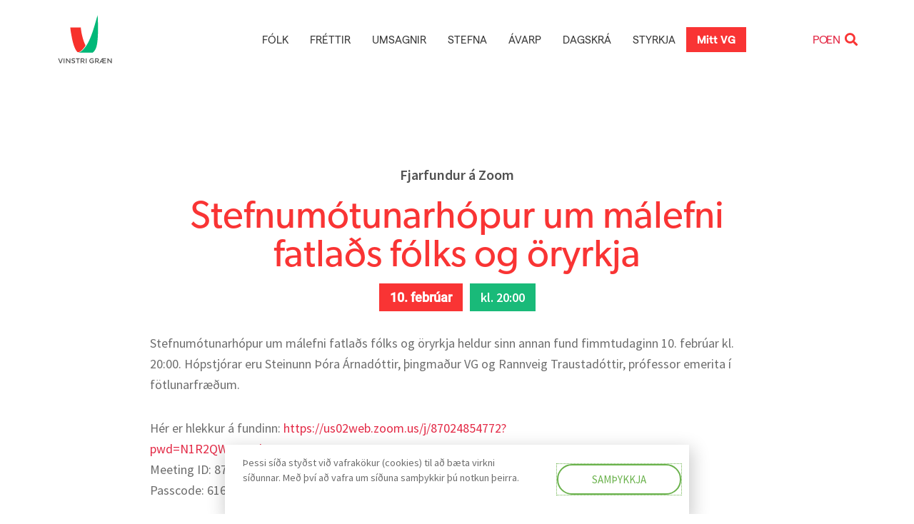

--- FILE ---
content_type: text/html
request_url: https://vg.is/vidburdir/stefnumotunarhopur-um-malefni-fatlads-folks-og-oryrkja-2/
body_size: 28358
content:
<!DOCTYPE html>
<html lang="is">
<head>
<meta charset="UTF-8">
<meta name="viewport" content="width=device-width, initial-scale=1">
<link rel="profile" href="https://gmpg.org/xfn/11">
<meta name='robots' content='index, follow, max-image-preview:large, max-snippet:-1, max-video-preview:-1' />
<style>img:is([sizes="auto" i], [sizes^="auto," i]) { contain-intrinsic-size: 3000px 1500px }</style>
<!-- This site is optimized with the Yoast SEO plugin v26.6 - https://yoast.com/wordpress/plugins/seo/ -->
<title>Stefnumótunarhópur um málefni fatlaðs fólks og öryrkja - Vinstri græn</title>
<link rel="canonical" href="https://vg.is/vidburdir/stefnumotunarhopur-um-malefni-fatlads-folks-og-oryrkja-2/" />
<meta property="og:locale" content="is_IS" />
<meta property="og:type" content="article" />
<meta property="og:title" content="Stefnumótunarhópur um málefni fatlaðs fólks og öryrkja - Vinstri græn" />
<meta property="og:description" content="Stefnumótunarhópur um málefni fatlaðs fólks og öryrkja heldur sinn annan fund fimmtudaginn 10. febrúar kl. 20:00. Hópstjórar eru Steinunn Þóra Árnadóttir, þingmaður VG og Rannveig Traustadóttir, prófessor emerita í fötlunarfræðum. Hér er hlekkur á fundinn: https://us02web.zoom.us/j/87024854772?pwd=N1R2QWExQmhyYmQ1eDJzNFJOOVFqUT09 Meeting ID: 870 2485 4772Passcode: 616796" />
<meta property="og:url" content="https://vg.is/vidburdir/stefnumotunarhopur-um-malefni-fatlads-folks-og-oryrkja-2/" />
<meta property="og:site_name" content="Vinstri græn" />
<meta property="article:publisher" content="https://www.facebook.com/vinstrigraen" />
<meta property="article:modified_time" content="2022-02-03T10:02:55+00:00" />
<meta property="og:image" content="https://vg.is/wp-content/uploads/2021/06/VG_OGraph.png" />
<meta property="og:image:width" content="1920" />
<meta property="og:image:height" content="1080" />
<meta property="og:image:type" content="image/png" />
<meta name="twitter:card" content="summary_large_image" />
<script type="application/ld+json" class="yoast-schema-graph">{"@context":"https://schema.org","@graph":[{"@type":"WebPage","@id":"https://vg.is/vidburdir/stefnumotunarhopur-um-malefni-fatlads-folks-og-oryrkja-2/","url":"https://vg.is/vidburdir/stefnumotunarhopur-um-malefni-fatlads-folks-og-oryrkja-2/","name":"Stefnumótunarhópur um málefni fatlaðs fólks og öryrkja - Vinstri græn","isPartOf":{"@id":"https://vg.is/#website"},"datePublished":"2022-02-03T10:02:53+00:00","dateModified":"2022-02-03T10:02:55+00:00","breadcrumb":{"@id":"https://vg.is/vidburdir/stefnumotunarhopur-um-malefni-fatlads-folks-og-oryrkja-2/#breadcrumb"},"inLanguage":"is","potentialAction":[{"@type":"ReadAction","target":["https://vg.is/vidburdir/stefnumotunarhopur-um-malefni-fatlads-folks-og-oryrkja-2/"]}]},{"@type":"BreadcrumbList","@id":"https://vg.is/vidburdir/stefnumotunarhopur-um-malefni-fatlads-folks-og-oryrkja-2/#breadcrumb","itemListElement":[{"@type":"ListItem","position":1,"name":"Home","item":"https://vg.is/"},{"@type":"ListItem","position":2,"name":"Viðburðir","item":"https://vg.is/vidburdir/"},{"@type":"ListItem","position":3,"name":"Stefnumótunarhópur um málefni fatlaðs fólks og öryrkja"}]},{"@type":"WebSite","@id":"https://vg.is/#website","url":"https://vg.is/","name":"Vinstri græn","description":"Gerum betur","publisher":{"@id":"https://vg.is/#organization"},"potentialAction":[{"@type":"SearchAction","target":{"@type":"EntryPoint","urlTemplate":"https://vg.is/?s={search_term_string}"},"query-input":{"@type":"PropertyValueSpecification","valueRequired":true,"valueName":"search_term_string"}}],"inLanguage":"is"},{"@type":"Organization","@id":"https://vg.is/#organization","name":"Vinstrihreyfingin - grænt framboð","url":"https://vg.is/","logo":{"@type":"ImageObject","inLanguage":"is","@id":"https://vg.is/#/schema/logo/image/","url":"https://vg.is/wp-content/uploads/2020/06/vg-merki-2.svg","contentUrl":"https://vg.is/wp-content/uploads/2020/06/vg-merki-2.svg","width":1200,"height":1200,"caption":"Vinstrihreyfingin - grænt framboð"},"image":{"@id":"https://vg.is/#/schema/logo/image/"},"sameAs":["https://www.facebook.com/vinstrigraen"]}]}</script>
<!-- / Yoast SEO plugin. -->
<link rel="alternate" type="application/rss+xml" title="Vinstri græn &raquo; Straumur" href="https://vg.is/feed/" />
<link rel="alternate" type="application/rss+xml" title="Vinstri græn &raquo; Straumur athugasemda" href="https://vg.is/comments/feed/" />
<script>
window._wpemojiSettings = {"baseUrl":"https:\/\/s.w.org\/images\/core\/emoji\/15.0.3\/72x72\/","ext":".png","svgUrl":"https:\/\/s.w.org\/images\/core\/emoji\/15.0.3\/svg\/","svgExt":".svg","source":{"concatemoji":"https:\/\/vg.is\/wp-includes\/js\/wp-emoji-release.min.js?ver=6.7.4"}};
/*! This file is auto-generated */
!function(i,n){var o,s,e;function c(e){try{var t={supportTests:e,timestamp:(new Date).valueOf()};sessionStorage.setItem(o,JSON.stringify(t))}catch(e){}}function p(e,t,n){e.clearRect(0,0,e.canvas.width,e.canvas.height),e.fillText(t,0,0);var t=new Uint32Array(e.getImageData(0,0,e.canvas.width,e.canvas.height).data),r=(e.clearRect(0,0,e.canvas.width,e.canvas.height),e.fillText(n,0,0),new Uint32Array(e.getImageData(0,0,e.canvas.width,e.canvas.height).data));return t.every(function(e,t){return e===r[t]})}function u(e,t,n){switch(t){case"flag":return n(e,"\ud83c\udff3\ufe0f\u200d\u26a7\ufe0f","\ud83c\udff3\ufe0f\u200b\u26a7\ufe0f")?!1:!n(e,"\ud83c\uddfa\ud83c\uddf3","\ud83c\uddfa\u200b\ud83c\uddf3")&&!n(e,"\ud83c\udff4\udb40\udc67\udb40\udc62\udb40\udc65\udb40\udc6e\udb40\udc67\udb40\udc7f","\ud83c\udff4\u200b\udb40\udc67\u200b\udb40\udc62\u200b\udb40\udc65\u200b\udb40\udc6e\u200b\udb40\udc67\u200b\udb40\udc7f");case"emoji":return!n(e,"\ud83d\udc26\u200d\u2b1b","\ud83d\udc26\u200b\u2b1b")}return!1}function f(e,t,n){var r="undefined"!=typeof WorkerGlobalScope&&self instanceof WorkerGlobalScope?new OffscreenCanvas(300,150):i.createElement("canvas"),a=r.getContext("2d",{willReadFrequently:!0}),o=(a.textBaseline="top",a.font="600 32px Arial",{});return e.forEach(function(e){o[e]=t(a,e,n)}),o}function t(e){var t=i.createElement("script");t.src=e,t.defer=!0,i.head.appendChild(t)}"undefined"!=typeof Promise&&(o="wpEmojiSettingsSupports",s=["flag","emoji"],n.supports={everything:!0,everythingExceptFlag:!0},e=new Promise(function(e){i.addEventListener("DOMContentLoaded",e,{once:!0})}),new Promise(function(t){var n=function(){try{var e=JSON.parse(sessionStorage.getItem(o));if("object"==typeof e&&"number"==typeof e.timestamp&&(new Date).valueOf()<e.timestamp+604800&&"object"==typeof e.supportTests)return e.supportTests}catch(e){}return null}();if(!n){if("undefined"!=typeof Worker&&"undefined"!=typeof OffscreenCanvas&&"undefined"!=typeof URL&&URL.createObjectURL&&"undefined"!=typeof Blob)try{var e="postMessage("+f.toString()+"("+[JSON.stringify(s),u.toString(),p.toString()].join(",")+"));",r=new Blob([e],{type:"text/javascript"}),a=new Worker(URL.createObjectURL(r),{name:"wpTestEmojiSupports"});return void(a.onmessage=function(e){c(n=e.data),a.terminate(),t(n)})}catch(e){}c(n=f(s,u,p))}t(n)}).then(function(e){for(var t in e)n.supports[t]=e[t],n.supports.everything=n.supports.everything&&n.supports[t],"flag"!==t&&(n.supports.everythingExceptFlag=n.supports.everythingExceptFlag&&n.supports[t]);n.supports.everythingExceptFlag=n.supports.everythingExceptFlag&&!n.supports.flag,n.DOMReady=!1,n.readyCallback=function(){n.DOMReady=!0}}).then(function(){return e}).then(function(){var e;n.supports.everything||(n.readyCallback(),(e=n.source||{}).concatemoji?t(e.concatemoji):e.wpemoji&&e.twemoji&&(t(e.twemoji),t(e.wpemoji)))}))}((window,document),window._wpemojiSettings);
</script>
<link rel="stylesheet" type="text/css" href="https://use.typekit.net/juq1ttl.css"><!-- <link rel='stylesheet' id='dce-animations-css' href='https://vg.is/wp-content/plugins/dynamic-content-for-elementor/assets/css/animations.css?ver=3.2.5' media='all' /> -->
<!-- <link rel='stylesheet' id='jet-menu-astra-css' href='https://vg.is/wp-content/plugins/jet-menu/integration/themes/astra/assets/css/style.css?ver=2.4.8.1' media='all' /> -->
<!-- <link rel='stylesheet' id='astra-theme-css-css' href='https://vg.is/wp-content/themes/astra/assets/css/minified/style.min.css?ver=4.8.1' media='all' /> -->
<link rel="stylesheet" type="text/css" href="//vg.is/wp-content/cache/wpfc-minified/kejecxo4/pjuk.css" media="all"/>
<style id='astra-theme-css-inline-css'>
.ast-no-sidebar .entry-content .alignfull {margin-left: calc( -50vw + 50%);margin-right: calc( -50vw + 50%);max-width: 100vw;width: 100vw;}.ast-no-sidebar .entry-content .alignwide {margin-left: calc(-41vw + 50%);margin-right: calc(-41vw + 50%);max-width: unset;width: unset;}.ast-no-sidebar .entry-content .alignfull .alignfull,.ast-no-sidebar .entry-content .alignfull .alignwide,.ast-no-sidebar .entry-content .alignwide .alignfull,.ast-no-sidebar .entry-content .alignwide .alignwide,.ast-no-sidebar .entry-content .wp-block-column .alignfull,.ast-no-sidebar .entry-content .wp-block-column .alignwide{width: 100%;margin-left: auto;margin-right: auto;}.wp-block-gallery,.blocks-gallery-grid {margin: 0;}.wp-block-separator {max-width: 100px;}.wp-block-separator.is-style-wide,.wp-block-separator.is-style-dots {max-width: none;}.entry-content .has-2-columns .wp-block-column:first-child {padding-right: 10px;}.entry-content .has-2-columns .wp-block-column:last-child {padding-left: 10px;}@media (max-width: 782px) {.entry-content .wp-block-columns .wp-block-column {flex-basis: 100%;}.entry-content .has-2-columns .wp-block-column:first-child {padding-right: 0;}.entry-content .has-2-columns .wp-block-column:last-child {padding-left: 0;}}body .entry-content .wp-block-latest-posts {margin-left: 0;}body .entry-content .wp-block-latest-posts li {list-style: none;}.ast-no-sidebar .ast-container .entry-content .wp-block-latest-posts {margin-left: 0;}.ast-header-break-point .entry-content .alignwide {margin-left: auto;margin-right: auto;}.entry-content .blocks-gallery-item img {margin-bottom: auto;}.wp-block-pullquote {border-top: 4px solid #555d66;border-bottom: 4px solid #555d66;color: #40464d;}:root{--ast-post-nav-space:0;--ast-container-default-xlg-padding:6.67em;--ast-container-default-lg-padding:5.67em;--ast-container-default-slg-padding:4.34em;--ast-container-default-md-padding:3.34em;--ast-container-default-sm-padding:6.67em;--ast-container-default-xs-padding:2.4em;--ast-container-default-xxs-padding:1.4em;--ast-code-block-background:#EEEEEE;--ast-comment-inputs-background:#FAFAFA;--ast-normal-container-width:1200px;--ast-narrow-container-width:750px;--ast-blog-title-font-weight:normal;--ast-blog-meta-weight:inherit;}html{font-size:112.5%;}a,.page-title{color:#e32945;}a:hover,a:focus{color:var(--ast-global-color-1);}body,button,input,select,textarea,.ast-button,.ast-custom-button{font-family:-apple-system,BlinkMacSystemFont,Segoe UI,Roboto,Oxygen-Sans,Ubuntu,Cantarell,Helvetica Neue,sans-serif;font-weight:inherit;font-size:18px;font-size:1rem;line-height:var(--ast-body-line-height,1.65em);}blockquote{color:var(--ast-global-color-3);}.site-title{font-size:35px;font-size:1.9444444444444rem;display:none;}header .custom-logo-link img{max-width:50px;width:50px;}.astra-logo-svg{width:50px;}.site-header .site-description{font-size:15px;font-size:0.83333333333333rem;display:none;}.entry-title{font-size:26px;font-size:1.4444444444444rem;}.archive .ast-article-post .ast-article-inner,.blog .ast-article-post .ast-article-inner,.archive .ast-article-post .ast-article-inner:hover,.blog .ast-article-post .ast-article-inner:hover{overflow:hidden;}h1,.entry-content h1{font-size:40px;font-size:2.2222222222222rem;line-height:1.4em;}h2,.entry-content h2{font-size:32px;font-size:1.7777777777778rem;line-height:1.3em;}h3,.entry-content h3{font-size:26px;font-size:1.4444444444444rem;line-height:1.3em;}h4,.entry-content h4{font-size:24px;font-size:1.3333333333333rem;line-height:1.2em;}h5,.entry-content h5{font-size:20px;font-size:1.1111111111111rem;line-height:1.2em;}h6,.entry-content h6{font-size:16px;font-size:0.88888888888889rem;line-height:1.25em;}::selection{background-color:#6bb24d;color:#000000;}body,h1,.entry-title a,.entry-content h1,h2,.entry-content h2,h3,.entry-content h3,h4,.entry-content h4,h5,.entry-content h5,h6,.entry-content h6{color:var(--ast-global-color-3);}.tagcloud a:hover,.tagcloud a:focus,.tagcloud a.current-item{color:#ffffff;border-color:#e32945;background-color:#e32945;}input:focus,input[type="text"]:focus,input[type="email"]:focus,input[type="url"]:focus,input[type="password"]:focus,input[type="reset"]:focus,input[type="search"]:focus,textarea:focus{border-color:#e32945;}input[type="radio"]:checked,input[type=reset],input[type="checkbox"]:checked,input[type="checkbox"]:hover:checked,input[type="checkbox"]:focus:checked,input[type=range]::-webkit-slider-thumb{border-color:#e32945;background-color:#e32945;box-shadow:none;}.site-footer a:hover + .post-count,.site-footer a:focus + .post-count{background:#e32945;border-color:#e32945;}.single .nav-links .nav-previous,.single .nav-links .nav-next{color:#e32945;}.entry-meta,.entry-meta *{line-height:1.45;color:#e32945;}.entry-meta a:not(.ast-button):hover,.entry-meta a:not(.ast-button):hover *,.entry-meta a:not(.ast-button):focus,.entry-meta a:not(.ast-button):focus *,.page-links > .page-link,.page-links .page-link:hover,.post-navigation a:hover{color:var(--ast-global-color-1);}#cat option,.secondary .calendar_wrap thead a,.secondary .calendar_wrap thead a:visited{color:#e32945;}.secondary .calendar_wrap #today,.ast-progress-val span{background:#e32945;}.secondary a:hover + .post-count,.secondary a:focus + .post-count{background:#e32945;border-color:#e32945;}.calendar_wrap #today > a{color:#ffffff;}.page-links .page-link,.single .post-navigation a{color:#e32945;}.ast-search-menu-icon .search-form button.search-submit{padding:0 4px;}.ast-search-menu-icon form.search-form{padding-right:0;}.ast-header-search .ast-search-menu-icon.ast-dropdown-active .search-form,.ast-header-search .ast-search-menu-icon.ast-dropdown-active .search-field:focus{transition:all 0.2s;}.search-form input.search-field:focus{outline:none;}.widget-title,.widget .wp-block-heading{font-size:25px;font-size:1.3888888888889rem;color:var(--ast-global-color-3);}.ast-search-menu-icon.slide-search a:focus-visible:focus-visible,.astra-search-icon:focus-visible,#close:focus-visible,a:focus-visible,.ast-menu-toggle:focus-visible,.site .skip-link:focus-visible,.wp-block-loginout input:focus-visible,.wp-block-search.wp-block-search__button-inside .wp-block-search__inside-wrapper,.ast-header-navigation-arrow:focus-visible,.woocommerce .wc-proceed-to-checkout > .checkout-button:focus-visible,.woocommerce .woocommerce-MyAccount-navigation ul li a:focus-visible,.ast-orders-table__row .ast-orders-table__cell:focus-visible,.woocommerce .woocommerce-order-details .order-again > .button:focus-visible,.woocommerce .woocommerce-message a.button.wc-forward:focus-visible,.woocommerce #minus_qty:focus-visible,.woocommerce #plus_qty:focus-visible,a#ast-apply-coupon:focus-visible,.woocommerce .woocommerce-info a:focus-visible,.woocommerce .astra-shop-summary-wrap a:focus-visible,.woocommerce a.wc-forward:focus-visible,#ast-apply-coupon:focus-visible,.woocommerce-js .woocommerce-mini-cart-item a.remove:focus-visible,#close:focus-visible,.button.search-submit:focus-visible,#search_submit:focus,.normal-search:focus-visible,.ast-header-account-wrap:focus-visible,.woocommerce .ast-on-card-button.ast-quick-view-trigger:focus{outline-style:dotted;outline-color:inherit;outline-width:thin;}input:focus,input[type="text"]:focus,input[type="email"]:focus,input[type="url"]:focus,input[type="password"]:focus,input[type="reset"]:focus,input[type="search"]:focus,input[type="number"]:focus,textarea:focus,.wp-block-search__input:focus,[data-section="section-header-mobile-trigger"] .ast-button-wrap .ast-mobile-menu-trigger-minimal:focus,.ast-mobile-popup-drawer.active .menu-toggle-close:focus,.woocommerce-ordering select.orderby:focus,#ast-scroll-top:focus,#coupon_code:focus,.woocommerce-page #comment:focus,.woocommerce #reviews #respond input#submit:focus,.woocommerce a.add_to_cart_button:focus,.woocommerce .button.single_add_to_cart_button:focus,.woocommerce .woocommerce-cart-form button:focus,.woocommerce .woocommerce-cart-form__cart-item .quantity .qty:focus,.woocommerce .woocommerce-billing-fields .woocommerce-billing-fields__field-wrapper .woocommerce-input-wrapper > .input-text:focus,.woocommerce #order_comments:focus,.woocommerce #place_order:focus,.woocommerce .woocommerce-address-fields .woocommerce-address-fields__field-wrapper .woocommerce-input-wrapper > .input-text:focus,.woocommerce .woocommerce-MyAccount-content form button:focus,.woocommerce .woocommerce-MyAccount-content .woocommerce-EditAccountForm .woocommerce-form-row .woocommerce-Input.input-text:focus,.woocommerce .ast-woocommerce-container .woocommerce-pagination ul.page-numbers li a:focus,body #content .woocommerce form .form-row .select2-container--default .select2-selection--single:focus,#ast-coupon-code:focus,.woocommerce.woocommerce-js .quantity input[type=number]:focus,.woocommerce-js .woocommerce-mini-cart-item .quantity input[type=number]:focus,.woocommerce p#ast-coupon-trigger:focus{border-style:dotted;border-color:inherit;border-width:thin;}input{outline:none;}.main-header-menu .menu-link,.ast-header-custom-item a{color:var(--ast-global-color-3);}.main-header-menu .menu-item:hover > .menu-link,.main-header-menu .menu-item:hover > .ast-menu-toggle,.main-header-menu .ast-masthead-custom-menu-items a:hover,.main-header-menu .menu-item.focus > .menu-link,.main-header-menu .menu-item.focus > .ast-menu-toggle,.main-header-menu .current-menu-item > .menu-link,.main-header-menu .current-menu-ancestor > .menu-link,.main-header-menu .current-menu-item > .ast-menu-toggle,.main-header-menu .current-menu-ancestor > .ast-menu-toggle{color:#e32945;}.header-main-layout-3 .ast-main-header-bar-alignment{margin-right:auto;}.header-main-layout-2 .site-header-section-left .ast-site-identity{text-align:left;}.ast-logo-title-inline .site-logo-img{padding-right:1em;}.site-logo-img img{ transition:all 0.2s linear;}body .ast-oembed-container *{position:absolute;top:0;width:100%;height:100%;left:0;}body .wp-block-embed-pocket-casts .ast-oembed-container *{position:unset;}.ast-header-break-point .ast-mobile-menu-buttons-minimal.menu-toggle{background:transparent;color:#6bb24d;}.ast-header-break-point .ast-mobile-menu-buttons-outline.menu-toggle{background:transparent;border:1px solid #6bb24d;color:#6bb24d;}.ast-header-break-point .ast-mobile-menu-buttons-fill.menu-toggle{background:#6bb24d;}.ast-single-post-featured-section + article {margin-top: 2em;}.site-content .ast-single-post-featured-section img {width: 100%;overflow: hidden;object-fit: cover;}.site > .ast-single-related-posts-container {margin-top: 0;}@media (min-width: 769px) {.ast-desktop .ast-container--narrow {max-width: var(--ast-narrow-container-width);margin: 0 auto;}}.ast-page-builder-template .hentry {margin: 0;}.ast-page-builder-template .site-content > .ast-container {max-width: 100%;padding: 0;}.ast-page-builder-template .site .site-content #primary {padding: 0;margin: 0;}.ast-page-builder-template .no-results {text-align: center;margin: 4em auto;}.ast-page-builder-template .ast-pagination {padding: 2em;}.ast-page-builder-template .entry-header.ast-no-title.ast-no-thumbnail {margin-top: 0;}.ast-page-builder-template .entry-header.ast-header-without-markup {margin-top: 0;margin-bottom: 0;}.ast-page-builder-template .entry-header.ast-no-title.ast-no-meta {margin-bottom: 0;}.ast-page-builder-template.single .post-navigation {padding-bottom: 2em;}.ast-page-builder-template.single-post .site-content > .ast-container {max-width: 100%;}.ast-page-builder-template .entry-header {margin-top: 4em;margin-left: auto;margin-right: auto;padding-left: 20px;padding-right: 20px;}.single.ast-page-builder-template .entry-header {padding-left: 20px;padding-right: 20px;}.ast-page-builder-template .ast-archive-description {margin: 4em auto 0;padding-left: 20px;padding-right: 20px;}.ast-page-builder-template.ast-no-sidebar .entry-content .alignwide {margin-left: 0;margin-right: 0;}.footer-adv .footer-adv-overlay{border-top-style:solid;border-top-color:#7a7a7a;}@media( max-width: 420px ) {.single .nav-links .nav-previous,.single .nav-links .nav-next {width: 100%;text-align: center;}}.wp-block-buttons.aligncenter{justify-content:center;}@media (max-width:782px){.entry-content .wp-block-columns .wp-block-column{margin-left:0px;}}.wp-block-image.aligncenter{margin-left:auto;margin-right:auto;}.wp-block-table.aligncenter{margin-left:auto;margin-right:auto;}.wp-block-buttons .wp-block-button.is-style-outline .wp-block-button__link.wp-element-button,.ast-outline-button,.wp-block-uagb-buttons-child .uagb-buttons-repeater.ast-outline-button{border-top-width:2px;border-right-width:2px;border-bottom-width:2px;border-left-width:2px;font-family:inherit;font-weight:inherit;line-height:1em;}.wp-block-button.is-style-outline .wp-block-button__link:hover,.wp-block-buttons .wp-block-button.is-style-outline .wp-block-button__link:focus,.wp-block-buttons .wp-block-button.is-style-outline > .wp-block-button__link:not(.has-text-color):hover,.wp-block-buttons .wp-block-button.wp-block-button__link.is-style-outline:not(.has-text-color):hover,.ast-outline-button:hover,.ast-outline-button:focus,.wp-block-uagb-buttons-child .uagb-buttons-repeater.ast-outline-button:hover,.wp-block-uagb-buttons-child .uagb-buttons-repeater.ast-outline-button:focus{background-color:rgba(0,0,0,0);}.wp-block-button .wp-block-button__link.wp-element-button.is-style-outline:not(.has-background),.wp-block-button.is-style-outline>.wp-block-button__link.wp-element-button:not(.has-background),.ast-outline-button{background-color:transparent;}.entry-content[data-ast-blocks-layout] > figure{margin-bottom:1em;}@media (max-width:768px){.ast-separate-container #primary,.ast-separate-container #secondary{padding:1.5em 0;}#primary,#secondary{padding:1.5em 0;margin:0;}.ast-left-sidebar #content > .ast-container{display:flex;flex-direction:column-reverse;width:100%;}.ast-separate-container .ast-article-post,.ast-separate-container .ast-article-single{padding:1.5em 2.14em;}.ast-author-box img.avatar{margin:20px 0 0 0;}}@media (min-width:769px){.ast-separate-container.ast-right-sidebar #primary,.ast-separate-container.ast-left-sidebar #primary{border:0;}.search-no-results.ast-separate-container #primary{margin-bottom:4em;}}.menu-toggle,button,.ast-button,.ast-custom-button,.button,input#submit,input[type="button"],input[type="submit"],input[type="reset"]{color:#000000;border-color:#6bb24d;background-color:#6bb24d;padding-top:10px;padding-right:40px;padding-bottom:10px;padding-left:40px;font-family:inherit;font-weight:inherit;}button:focus,.menu-toggle:hover,button:hover,.ast-button:hover,.ast-custom-button:hover .button:hover,.ast-custom-button:hover,input[type=reset]:hover,input[type=reset]:focus,input#submit:hover,input#submit:focus,input[type="button"]:hover,input[type="button"]:focus,input[type="submit"]:hover,input[type="submit"]:focus{color:#ffffff;background-color:rgba(0,0,0,0);border-color:rgba(0,0,0,0);}@media (max-width:768px){.ast-mobile-header-stack .main-header-bar .ast-search-menu-icon{display:inline-block;}.ast-header-break-point.ast-header-custom-item-outside .ast-mobile-header-stack .main-header-bar .ast-search-icon{margin:0;}.ast-comment-avatar-wrap img{max-width:2.5em;}.ast-comment-meta{padding:0 1.8888em 1.3333em;}.ast-separate-container .ast-comment-list li.depth-1{padding:1.5em 2.14em;}.ast-separate-container .comment-respond{padding:2em 2.14em;}}@media (min-width:544px){.ast-container{max-width:100%;}}@media (max-width:544px){.ast-separate-container .ast-article-post,.ast-separate-container .ast-article-single,.ast-separate-container .comments-title,.ast-separate-container .ast-archive-description{padding:1.5em 1em;}.ast-separate-container #content .ast-container{padding-left:0.54em;padding-right:0.54em;}.ast-separate-container .ast-comment-list .bypostauthor{padding:.5em;}.ast-search-menu-icon.ast-dropdown-active .search-field{width:170px;}.site-branding img,.site-header .site-logo-img .custom-logo-link img{max-width:100%;}} #ast-mobile-header .ast-site-header-cart-li a{pointer-events:none;}.ast-no-sidebar.ast-separate-container .entry-content .alignfull {margin-left: -6.67em;margin-right: -6.67em;width: auto;}@media (max-width: 1200px) {.ast-no-sidebar.ast-separate-container .entry-content .alignfull {margin-left: -2.4em;margin-right: -2.4em;}}@media (max-width: 768px) {.ast-no-sidebar.ast-separate-container .entry-content .alignfull {margin-left: -2.14em;margin-right: -2.14em;}}@media (max-width: 544px) {.ast-no-sidebar.ast-separate-container .entry-content .alignfull {margin-left: -1em;margin-right: -1em;}}.ast-no-sidebar.ast-separate-container .entry-content .alignwide {margin-left: -20px;margin-right: -20px;}.ast-no-sidebar.ast-separate-container .entry-content .wp-block-column .alignfull,.ast-no-sidebar.ast-separate-container .entry-content .wp-block-column .alignwide {margin-left: auto;margin-right: auto;width: 100%;}@media (max-width:768px){.widget-title{font-size:25px;font-size:1.3888888888889rem;}body,button,input,select,textarea,.ast-button,.ast-custom-button{font-size:18px;font-size:1rem;}#secondary,#secondary button,#secondary input,#secondary select,#secondary textarea{font-size:18px;font-size:1rem;}.site-title{display:none;}.site-header .site-description{display:none;}h1,.entry-content h1{font-size:30px;}h2,.entry-content h2{font-size:25px;}h3,.entry-content h3{font-size:20px;}}@media (max-width:544px){.site-title{display:none;}.site-header .site-description{display:none;}h1,.entry-content h1{font-size:30px;}h2,.entry-content h2{font-size:25px;}h3,.entry-content h3{font-size:20px;}}@media (max-width:544px){html{font-size:102.6%;}}@media (min-width:769px){.ast-container{max-width:1240px;}}@font-face {font-family: "Astra";src: url(https://vg.is/wp-content/themes/astra/assets/fonts/astra.woff) format("woff"),url(https://vg.is/wp-content/themes/astra/assets/fonts/astra.ttf) format("truetype"),url(https://vg.is/wp-content/themes/astra/assets/fonts/astra.svg#astra) format("svg");font-weight: normal;font-style: normal;font-display: fallback;}@media (max-width:921px) {.main-header-bar .main-header-bar-navigation{display:none;}}.ast-desktop .main-header-menu.submenu-with-border .sub-menu,.ast-desktop .main-header-menu.submenu-with-border .astra-full-megamenu-wrapper{border-color:#6bb24d;}.ast-desktop .main-header-menu.submenu-with-border .sub-menu{border-top-width:2px;border-style:solid;}.ast-desktop .main-header-menu.submenu-with-border .sub-menu .sub-menu{top:-2px;}.ast-desktop .main-header-menu.submenu-with-border .sub-menu .menu-link,.ast-desktop .main-header-menu.submenu-with-border .children .menu-link{border-bottom-width:0px;border-style:solid;border-color:#eaeaea;}@media (min-width:769px){.main-header-menu .sub-menu .menu-item.ast-left-align-sub-menu:hover > .sub-menu,.main-header-menu .sub-menu .menu-item.ast-left-align-sub-menu.focus > .sub-menu{margin-left:-0px;}}.ast-small-footer{border-top-style:solid;border-top-width:1px;border-top-color:#7a7a7a;}.ast-small-footer-wrap{text-align:center;}.site .comments-area{padding-bottom:3em;}.ast-header-break-point.ast-header-custom-item-inside .main-header-bar .main-header-bar-navigation .ast-search-icon {display: none;}.ast-header-break-point.ast-header-custom-item-inside .main-header-bar .ast-search-menu-icon .search-form {padding: 0;display: block;overflow: hidden;}.ast-header-break-point .ast-header-custom-item .widget:last-child {margin-bottom: 1em;}.ast-header-custom-item .widget {margin: 0.5em;display: inline-block;vertical-align: middle;}.ast-header-custom-item .widget p {margin-bottom: 0;}.ast-header-custom-item .widget li {width: auto;}.ast-header-custom-item-inside .button-custom-menu-item .menu-link {display: none;}.ast-header-custom-item-inside.ast-header-break-point .button-custom-menu-item .ast-custom-button-link {display: none;}.ast-header-custom-item-inside.ast-header-break-point .button-custom-menu-item .menu-link {display: block;}.ast-header-break-point.ast-header-custom-item-outside .main-header-bar .ast-search-icon {margin-right: 1em;}.ast-header-break-point.ast-header-custom-item-inside .main-header-bar .ast-search-menu-icon .search-field,.ast-header-break-point.ast-header-custom-item-inside .main-header-bar .ast-search-menu-icon.ast-inline-search .search-field {width: 100%;padding-right: 5.5em;}.ast-header-break-point.ast-header-custom-item-inside .main-header-bar .ast-search-menu-icon .search-submit {display: block;position: absolute;height: 100%;top: 0;right: 0;padding: 0 1em;border-radius: 0;}.ast-header-break-point .ast-header-custom-item .ast-masthead-custom-menu-items {padding-left: 20px;padding-right: 20px;margin-bottom: 1em;margin-top: 1em;}.ast-header-custom-item-inside.ast-header-break-point .button-custom-menu-item {padding-left: 0;padding-right: 0;margin-top: 0;margin-bottom: 0;}.astra-icon-down_arrow::after {content: "\e900";font-family: Astra;}.astra-icon-close::after {content: "\e5cd";font-family: Astra;}.astra-icon-drag_handle::after {content: "\e25d";font-family: Astra;}.astra-icon-format_align_justify::after {content: "\e235";font-family: Astra;}.astra-icon-menu::after {content: "\e5d2";font-family: Astra;}.astra-icon-reorder::after {content: "\e8fe";font-family: Astra;}.astra-icon-search::after {content: "\e8b6";font-family: Astra;}.astra-icon-zoom_in::after {content: "\e56b";font-family: Astra;}.astra-icon-check-circle::after {content: "\e901";font-family: Astra;}.astra-icon-shopping-cart::after {content: "\f07a";font-family: Astra;}.astra-icon-shopping-bag::after {content: "\f290";font-family: Astra;}.astra-icon-shopping-basket::after {content: "\f291";font-family: Astra;}.astra-icon-circle-o::after {content: "\e903";font-family: Astra;}.astra-icon-certificate::after {content: "\e902";font-family: Astra;}blockquote {padding: 1.2em;}:root .has-ast-global-color-0-color{color:var(--ast-global-color-0);}:root .has-ast-global-color-0-background-color{background-color:var(--ast-global-color-0);}:root .wp-block-button .has-ast-global-color-0-color{color:var(--ast-global-color-0);}:root .wp-block-button .has-ast-global-color-0-background-color{background-color:var(--ast-global-color-0);}:root .has-ast-global-color-1-color{color:var(--ast-global-color-1);}:root .has-ast-global-color-1-background-color{background-color:var(--ast-global-color-1);}:root .wp-block-button .has-ast-global-color-1-color{color:var(--ast-global-color-1);}:root .wp-block-button .has-ast-global-color-1-background-color{background-color:var(--ast-global-color-1);}:root .has-ast-global-color-2-color{color:var(--ast-global-color-2);}:root .has-ast-global-color-2-background-color{background-color:var(--ast-global-color-2);}:root .wp-block-button .has-ast-global-color-2-color{color:var(--ast-global-color-2);}:root .wp-block-button .has-ast-global-color-2-background-color{background-color:var(--ast-global-color-2);}:root .has-ast-global-color-3-color{color:var(--ast-global-color-3);}:root .has-ast-global-color-3-background-color{background-color:var(--ast-global-color-3);}:root .wp-block-button .has-ast-global-color-3-color{color:var(--ast-global-color-3);}:root .wp-block-button .has-ast-global-color-3-background-color{background-color:var(--ast-global-color-3);}:root .has-ast-global-color-4-color{color:var(--ast-global-color-4);}:root .has-ast-global-color-4-background-color{background-color:var(--ast-global-color-4);}:root .wp-block-button .has-ast-global-color-4-color{color:var(--ast-global-color-4);}:root .wp-block-button .has-ast-global-color-4-background-color{background-color:var(--ast-global-color-4);}:root .has-ast-global-color-5-color{color:var(--ast-global-color-5);}:root .has-ast-global-color-5-background-color{background-color:var(--ast-global-color-5);}:root .wp-block-button .has-ast-global-color-5-color{color:var(--ast-global-color-5);}:root .wp-block-button .has-ast-global-color-5-background-color{background-color:var(--ast-global-color-5);}:root .has-ast-global-color-6-color{color:var(--ast-global-color-6);}:root .has-ast-global-color-6-background-color{background-color:var(--ast-global-color-6);}:root .wp-block-button .has-ast-global-color-6-color{color:var(--ast-global-color-6);}:root .wp-block-button .has-ast-global-color-6-background-color{background-color:var(--ast-global-color-6);}:root .has-ast-global-color-7-color{color:var(--ast-global-color-7);}:root .has-ast-global-color-7-background-color{background-color:var(--ast-global-color-7);}:root .wp-block-button .has-ast-global-color-7-color{color:var(--ast-global-color-7);}:root .wp-block-button .has-ast-global-color-7-background-color{background-color:var(--ast-global-color-7);}:root .has-ast-global-color-8-color{color:var(--ast-global-color-8);}:root .has-ast-global-color-8-background-color{background-color:var(--ast-global-color-8);}:root .wp-block-button .has-ast-global-color-8-color{color:var(--ast-global-color-8);}:root .wp-block-button .has-ast-global-color-8-background-color{background-color:var(--ast-global-color-8);}:root{--ast-global-color-0:#0170B9;--ast-global-color-1:#3a3a3a;--ast-global-color-2:#3a3a3a;--ast-global-color-3:#4B4F58;--ast-global-color-4:#F5F5F5;--ast-global-color-5:#FFFFFF;--ast-global-color-6:#E5E5E5;--ast-global-color-7:#424242;--ast-global-color-8:#000000;}:root {--ast-border-color : #dddddd;}.ast-single-entry-banner {-js-display: flex;display: flex;flex-direction: column;justify-content: center;text-align: center;position: relative;background: #eeeeee;}.ast-single-entry-banner[data-banner-layout="layout-1"] {max-width: 1200px;background: inherit;padding: 20px 0;}.ast-single-entry-banner[data-banner-width-type="custom"] {margin: 0 auto;width: 100%;}.ast-single-entry-banner + .site-content .entry-header {margin-bottom: 0;}.site .ast-author-avatar {--ast-author-avatar-size: ;}a.ast-underline-text {text-decoration: underline;}.ast-container > .ast-terms-link {position: relative;display: block;}a.ast-button.ast-badge-tax {padding: 4px 8px;border-radius: 3px;font-size: inherit;}header.entry-header > *:not(:last-child){margin-bottom:10px;}.ast-archive-entry-banner {-js-display: flex;display: flex;flex-direction: column;justify-content: center;text-align: center;position: relative;background: #eeeeee;}.ast-archive-entry-banner[data-banner-width-type="custom"] {margin: 0 auto;width: 100%;}.ast-archive-entry-banner[data-banner-layout="layout-1"] {background: inherit;padding: 20px 0;text-align: left;}body.archive .ast-archive-description{max-width:1200px;width:100%;text-align:left;padding-top:3em;padding-right:3em;padding-bottom:3em;padding-left:3em;}body.archive .ast-archive-description .ast-archive-title,body.archive .ast-archive-description .ast-archive-title *{font-size:40px;font-size:2.2222222222222rem;text-transform:capitalize;}body.archive .ast-archive-description > *:not(:last-child){margin-bottom:10px;}@media (max-width:768px){body.archive .ast-archive-description{text-align:left;}}@media (max-width:544px){body.archive .ast-archive-description{text-align:left;}}.ast-breadcrumbs .trail-browse,.ast-breadcrumbs .trail-items,.ast-breadcrumbs .trail-items li{display:inline-block;margin:0;padding:0;border:none;background:inherit;text-indent:0;text-decoration:none;}.ast-breadcrumbs .trail-browse{font-size:inherit;font-style:inherit;font-weight:inherit;color:inherit;}.ast-breadcrumbs .trail-items{list-style:none;}.trail-items li::after{padding:0 0.3em;content:"\00bb";}.trail-items li:last-of-type::after{display:none;}h1,.entry-content h1,h2,.entry-content h2,h3,.entry-content h3,h4,.entry-content h4,h5,.entry-content h5,h6,.entry-content h6{color:var(--ast-global-color-2);}.elementor-posts-container [CLASS*="ast-width-"]{width:100%;}.elementor-template-full-width .ast-container{display:block;}.elementor-screen-only,.screen-reader-text,.screen-reader-text span,.ui-helper-hidden-accessible{top:0 !important;}@media (max-width:544px){.elementor-element .elementor-wc-products .woocommerce[class*="columns-"] ul.products li.product{width:auto;margin:0;}.elementor-element .woocommerce .woocommerce-result-count{float:none;}}.ast-header-break-point .main-header-bar{border-bottom-width:1px;}@media (min-width:769px){.main-header-bar{border-bottom-width:1px;}}.main-header-menu .menu-item, #astra-footer-menu .menu-item, .main-header-bar .ast-masthead-custom-menu-items{-js-display:flex;display:flex;-webkit-box-pack:center;-webkit-justify-content:center;-moz-box-pack:center;-ms-flex-pack:center;justify-content:center;-webkit-box-orient:vertical;-webkit-box-direction:normal;-webkit-flex-direction:column;-moz-box-orient:vertical;-moz-box-direction:normal;-ms-flex-direction:column;flex-direction:column;}.main-header-menu > .menu-item > .menu-link, #astra-footer-menu > .menu-item > .menu-link{height:100%;-webkit-box-align:center;-webkit-align-items:center;-moz-box-align:center;-ms-flex-align:center;align-items:center;-js-display:flex;display:flex;}.ast-primary-menu-disabled .main-header-bar .ast-masthead-custom-menu-items{flex:unset;}.header-main-layout-1 .ast-flex.main-header-container, .header-main-layout-3 .ast-flex.main-header-container{-webkit-align-content:center;-ms-flex-line-pack:center;align-content:center;-webkit-box-align:center;-webkit-align-items:center;-moz-box-align:center;-ms-flex-align:center;align-items:center;}.main-header-menu .sub-menu .menu-item.menu-item-has-children > .menu-link:after{position:absolute;right:1em;top:50%;transform:translate(0,-50%) rotate(270deg);}.ast-header-break-point .main-header-bar .main-header-bar-navigation .page_item_has_children > .ast-menu-toggle::before, .ast-header-break-point .main-header-bar .main-header-bar-navigation .menu-item-has-children > .ast-menu-toggle::before, .ast-mobile-popup-drawer .main-header-bar-navigation .menu-item-has-children>.ast-menu-toggle::before, .ast-header-break-point .ast-mobile-header-wrap .main-header-bar-navigation .menu-item-has-children > .ast-menu-toggle::before{font-weight:bold;content:"\e900";font-family:Astra;text-decoration:inherit;display:inline-block;}.ast-header-break-point .main-navigation ul.sub-menu .menu-item .menu-link:before{content:"\e900";font-family:Astra;font-size:.65em;text-decoration:inherit;display:inline-block;transform:translate(0, -2px) rotateZ(270deg);margin-right:5px;}.widget_search .search-form:after{font-family:Astra;font-size:1.2em;font-weight:normal;content:"\e8b6";position:absolute;top:50%;right:15px;transform:translate(0, -50%);}.astra-search-icon::before{content:"\e8b6";font-family:Astra;font-style:normal;font-weight:normal;text-decoration:inherit;text-align:center;-webkit-font-smoothing:antialiased;-moz-osx-font-smoothing:grayscale;z-index:3;}.main-header-bar .main-header-bar-navigation .page_item_has_children > a:after, .main-header-bar .main-header-bar-navigation .menu-item-has-children > a:after, .menu-item-has-children .ast-header-navigation-arrow:after{content:"\e900";display:inline-block;font-family:Astra;font-size:.6rem;font-weight:bold;text-rendering:auto;-webkit-font-smoothing:antialiased;-moz-osx-font-smoothing:grayscale;margin-left:10px;line-height:normal;}.menu-item-has-children .sub-menu .ast-header-navigation-arrow:after{margin-left:0;}.ast-mobile-popup-drawer .main-header-bar-navigation .ast-submenu-expanded>.ast-menu-toggle::before{transform:rotateX(180deg);}.ast-header-break-point .main-header-bar-navigation .menu-item-has-children > .menu-link:after{display:none;}@media (min-width:769px){.ast-builder-menu .main-navigation > ul > li:last-child a{margin-right:0;}}.ast-separate-container .ast-article-inner{background-color:transparent;background-image:none;}.ast-separate-container .ast-article-post{background-color:var(--ast-global-color-5);background-image:none;}@media (max-width:768px){.ast-separate-container .ast-article-post{background-color:var(--ast-global-color-5);background-image:none;}}@media (max-width:544px){.ast-separate-container .ast-article-post{background-color:var(--ast-global-color-5);background-image:none;}}.ast-separate-container .ast-article-single:not(.ast-related-post), .woocommerce.ast-separate-container .ast-woocommerce-container, .ast-separate-container .error-404, .ast-separate-container .no-results, .single.ast-separate-container  .ast-author-meta, .ast-separate-container .related-posts-title-wrapper,.ast-separate-container .comments-count-wrapper, .ast-box-layout.ast-plain-container .site-content,.ast-padded-layout.ast-plain-container .site-content, .ast-separate-container .ast-archive-description, .ast-separate-container .comments-area .comment-respond, .ast-separate-container .comments-area .ast-comment-list li, .ast-separate-container .comments-area .comments-title{background-color:var(--ast-global-color-5);background-image:none;}@media (max-width:768px){.ast-separate-container .ast-article-single:not(.ast-related-post), .woocommerce.ast-separate-container .ast-woocommerce-container, .ast-separate-container .error-404, .ast-separate-container .no-results, .single.ast-separate-container  .ast-author-meta, .ast-separate-container .related-posts-title-wrapper,.ast-separate-container .comments-count-wrapper, .ast-box-layout.ast-plain-container .site-content,.ast-padded-layout.ast-plain-container .site-content, .ast-separate-container .ast-archive-description{background-color:var(--ast-global-color-5);background-image:none;}}@media (max-width:544px){.ast-separate-container .ast-article-single:not(.ast-related-post), .woocommerce.ast-separate-container .ast-woocommerce-container, .ast-separate-container .error-404, .ast-separate-container .no-results, .single.ast-separate-container  .ast-author-meta, .ast-separate-container .related-posts-title-wrapper,.ast-separate-container .comments-count-wrapper, .ast-box-layout.ast-plain-container .site-content,.ast-padded-layout.ast-plain-container .site-content, .ast-separate-container .ast-archive-description{background-color:var(--ast-global-color-5);background-image:none;}}.ast-separate-container.ast-two-container #secondary .widget{background-color:var(--ast-global-color-5);background-image:none;}@media (max-width:768px){.ast-separate-container.ast-two-container #secondary .widget{background-color:var(--ast-global-color-5);background-image:none;}}@media (max-width:544px){.ast-separate-container.ast-two-container #secondary .widget{background-color:var(--ast-global-color-5);background-image:none;}}:root{--e-global-color-astglobalcolor0:#0170B9;--e-global-color-astglobalcolor1:#3a3a3a;--e-global-color-astglobalcolor2:#3a3a3a;--e-global-color-astglobalcolor3:#4B4F58;--e-global-color-astglobalcolor4:#F5F5F5;--e-global-color-astglobalcolor5:#FFFFFF;--e-global-color-astglobalcolor6:#E5E5E5;--e-global-color-astglobalcolor7:#424242;--e-global-color-astglobalcolor8:#000000;}
</style>
<style id='wp-emoji-styles-inline-css'>
img.wp-smiley, img.emoji {
display: inline !important;
border: none !important;
box-shadow: none !important;
height: 1em !important;
width: 1em !important;
margin: 0 0.07em !important;
vertical-align: -0.1em !important;
background: none !important;
padding: 0 !important;
}
</style>
<!-- <link rel='stylesheet' id='wp-block-library-css' href='https://vg.is/wp-includes/css/dist/block-library/style.min.css?ver=6.7.4' media='all' /> -->
<!-- <link rel='stylesheet' id='jet-engine-frontend-css' href='https://vg.is/wp-content/plugins/jet-engine/assets/css/frontend.css?ver=3.6.4.1' media='all' /> -->
<link rel="stylesheet" type="text/css" href="//vg.is/wp-content/cache/wpfc-minified/7mnejaa2/pjw5.css" media="all"/>
<style id='filebird-block-filebird-gallery-style-inline-css'>
ul.filebird-block-filebird-gallery{margin:auto!important;padding:0!important;width:100%}ul.filebird-block-filebird-gallery.layout-grid{display:grid;grid-gap:20px;align-items:stretch;grid-template-columns:repeat(var(--columns),1fr);justify-items:stretch}ul.filebird-block-filebird-gallery.layout-grid li img{border:1px solid #ccc;box-shadow:2px 2px 6px 0 rgba(0,0,0,.3);height:100%;max-width:100%;-o-object-fit:cover;object-fit:cover;width:100%}ul.filebird-block-filebird-gallery.layout-masonry{-moz-column-count:var(--columns);-moz-column-gap:var(--space);column-gap:var(--space);-moz-column-width:var(--min-width);columns:var(--min-width) var(--columns);display:block;overflow:auto}ul.filebird-block-filebird-gallery.layout-masonry li{margin-bottom:var(--space)}ul.filebird-block-filebird-gallery li{list-style:none}ul.filebird-block-filebird-gallery li figure{height:100%;margin:0;padding:0;position:relative;width:100%}ul.filebird-block-filebird-gallery li figure figcaption{background:linear-gradient(0deg,rgba(0,0,0,.7),rgba(0,0,0,.3) 70%,transparent);bottom:0;box-sizing:border-box;color:#fff;font-size:.8em;margin:0;max-height:100%;overflow:auto;padding:3em .77em .7em;position:absolute;text-align:center;width:100%;z-index:2}ul.filebird-block-filebird-gallery li figure figcaption a{color:inherit}
</style>
<!-- <link rel='stylesheet' id='mediaelement-css' href='https://vg.is/wp-includes/js/mediaelement/mediaelementplayer-legacy.min.css?ver=4.2.17' media='all' /> -->
<!-- <link rel='stylesheet' id='wp-mediaelement-css' href='https://vg.is/wp-includes/js/mediaelement/wp-mediaelement.min.css?ver=6.7.4' media='all' /> -->
<!-- <link rel='stylesheet' id='view_editor_gutenberg_frontend_assets-css' href='https://vg.is/wp-content/plugins/wp-views/public/css/views-frontend.css?ver=3.6.7' media='all' /> -->
<link rel="stylesheet" type="text/css" href="//vg.is/wp-content/cache/wpfc-minified/8vcvse7d/pjuk.css" media="all"/>
<style id='view_editor_gutenberg_frontend_assets-inline-css'>
.wpv-sort-list-dropdown.wpv-sort-list-dropdown-style-default > span.wpv-sort-list,.wpv-sort-list-dropdown.wpv-sort-list-dropdown-style-default .wpv-sort-list-item {border-color: #cdcdcd;}.wpv-sort-list-dropdown.wpv-sort-list-dropdown-style-default .wpv-sort-list-item a {color: #444;background-color: #fff;}.wpv-sort-list-dropdown.wpv-sort-list-dropdown-style-default a:hover,.wpv-sort-list-dropdown.wpv-sort-list-dropdown-style-default a:focus {color: #000;background-color: #eee;}.wpv-sort-list-dropdown.wpv-sort-list-dropdown-style-default .wpv-sort-list-item.wpv-sort-list-current a {color: #000;background-color: #eee;}
.wpv-sort-list-dropdown.wpv-sort-list-dropdown-style-default > span.wpv-sort-list,.wpv-sort-list-dropdown.wpv-sort-list-dropdown-style-default .wpv-sort-list-item {border-color: #cdcdcd;}.wpv-sort-list-dropdown.wpv-sort-list-dropdown-style-default .wpv-sort-list-item a {color: #444;background-color: #fff;}.wpv-sort-list-dropdown.wpv-sort-list-dropdown-style-default a:hover,.wpv-sort-list-dropdown.wpv-sort-list-dropdown-style-default a:focus {color: #000;background-color: #eee;}.wpv-sort-list-dropdown.wpv-sort-list-dropdown-style-default .wpv-sort-list-item.wpv-sort-list-current a {color: #000;background-color: #eee;}.wpv-sort-list-dropdown.wpv-sort-list-dropdown-style-grey > span.wpv-sort-list,.wpv-sort-list-dropdown.wpv-sort-list-dropdown-style-grey .wpv-sort-list-item {border-color: #cdcdcd;}.wpv-sort-list-dropdown.wpv-sort-list-dropdown-style-grey .wpv-sort-list-item a {color: #444;background-color: #eeeeee;}.wpv-sort-list-dropdown.wpv-sort-list-dropdown-style-grey a:hover,.wpv-sort-list-dropdown.wpv-sort-list-dropdown-style-grey a:focus {color: #000;background-color: #e5e5e5;}.wpv-sort-list-dropdown.wpv-sort-list-dropdown-style-grey .wpv-sort-list-item.wpv-sort-list-current a {color: #000;background-color: #e5e5e5;}
.wpv-sort-list-dropdown.wpv-sort-list-dropdown-style-default > span.wpv-sort-list,.wpv-sort-list-dropdown.wpv-sort-list-dropdown-style-default .wpv-sort-list-item {border-color: #cdcdcd;}.wpv-sort-list-dropdown.wpv-sort-list-dropdown-style-default .wpv-sort-list-item a {color: #444;background-color: #fff;}.wpv-sort-list-dropdown.wpv-sort-list-dropdown-style-default a:hover,.wpv-sort-list-dropdown.wpv-sort-list-dropdown-style-default a:focus {color: #000;background-color: #eee;}.wpv-sort-list-dropdown.wpv-sort-list-dropdown-style-default .wpv-sort-list-item.wpv-sort-list-current a {color: #000;background-color: #eee;}.wpv-sort-list-dropdown.wpv-sort-list-dropdown-style-grey > span.wpv-sort-list,.wpv-sort-list-dropdown.wpv-sort-list-dropdown-style-grey .wpv-sort-list-item {border-color: #cdcdcd;}.wpv-sort-list-dropdown.wpv-sort-list-dropdown-style-grey .wpv-sort-list-item a {color: #444;background-color: #eeeeee;}.wpv-sort-list-dropdown.wpv-sort-list-dropdown-style-grey a:hover,.wpv-sort-list-dropdown.wpv-sort-list-dropdown-style-grey a:focus {color: #000;background-color: #e5e5e5;}.wpv-sort-list-dropdown.wpv-sort-list-dropdown-style-grey .wpv-sort-list-item.wpv-sort-list-current a {color: #000;background-color: #e5e5e5;}.wpv-sort-list-dropdown.wpv-sort-list-dropdown-style-blue > span.wpv-sort-list,.wpv-sort-list-dropdown.wpv-sort-list-dropdown-style-blue .wpv-sort-list-item {border-color: #0099cc;}.wpv-sort-list-dropdown.wpv-sort-list-dropdown-style-blue .wpv-sort-list-item a {color: #444;background-color: #cbddeb;}.wpv-sort-list-dropdown.wpv-sort-list-dropdown-style-blue a:hover,.wpv-sort-list-dropdown.wpv-sort-list-dropdown-style-blue a:focus {color: #000;background-color: #95bedd;}.wpv-sort-list-dropdown.wpv-sort-list-dropdown-style-blue .wpv-sort-list-item.wpv-sort-list-current a {color: #000;background-color: #95bedd;}
</style>
<style id='global-styles-inline-css'>
:root{--wp--preset--aspect-ratio--square: 1;--wp--preset--aspect-ratio--4-3: 4/3;--wp--preset--aspect-ratio--3-4: 3/4;--wp--preset--aspect-ratio--3-2: 3/2;--wp--preset--aspect-ratio--2-3: 2/3;--wp--preset--aspect-ratio--16-9: 16/9;--wp--preset--aspect-ratio--9-16: 9/16;--wp--preset--color--black: #000000;--wp--preset--color--cyan-bluish-gray: #abb8c3;--wp--preset--color--white: #ffffff;--wp--preset--color--pale-pink: #f78da7;--wp--preset--color--vivid-red: #cf2e2e;--wp--preset--color--luminous-vivid-orange: #ff6900;--wp--preset--color--luminous-vivid-amber: #fcb900;--wp--preset--color--light-green-cyan: #7bdcb5;--wp--preset--color--vivid-green-cyan: #00d084;--wp--preset--color--pale-cyan-blue: #8ed1fc;--wp--preset--color--vivid-cyan-blue: #0693e3;--wp--preset--color--vivid-purple: #9b51e0;--wp--preset--color--ast-global-color-0: var(--ast-global-color-0);--wp--preset--color--ast-global-color-1: var(--ast-global-color-1);--wp--preset--color--ast-global-color-2: var(--ast-global-color-2);--wp--preset--color--ast-global-color-3: var(--ast-global-color-3);--wp--preset--color--ast-global-color-4: var(--ast-global-color-4);--wp--preset--color--ast-global-color-5: var(--ast-global-color-5);--wp--preset--color--ast-global-color-6: var(--ast-global-color-6);--wp--preset--color--ast-global-color-7: var(--ast-global-color-7);--wp--preset--color--ast-global-color-8: var(--ast-global-color-8);--wp--preset--gradient--vivid-cyan-blue-to-vivid-purple: linear-gradient(135deg,rgba(6,147,227,1) 0%,rgb(155,81,224) 100%);--wp--preset--gradient--light-green-cyan-to-vivid-green-cyan: linear-gradient(135deg,rgb(122,220,180) 0%,rgb(0,208,130) 100%);--wp--preset--gradient--luminous-vivid-amber-to-luminous-vivid-orange: linear-gradient(135deg,rgba(252,185,0,1) 0%,rgba(255,105,0,1) 100%);--wp--preset--gradient--luminous-vivid-orange-to-vivid-red: linear-gradient(135deg,rgba(255,105,0,1) 0%,rgb(207,46,46) 100%);--wp--preset--gradient--very-light-gray-to-cyan-bluish-gray: linear-gradient(135deg,rgb(238,238,238) 0%,rgb(169,184,195) 100%);--wp--preset--gradient--cool-to-warm-spectrum: linear-gradient(135deg,rgb(74,234,220) 0%,rgb(151,120,209) 20%,rgb(207,42,186) 40%,rgb(238,44,130) 60%,rgb(251,105,98) 80%,rgb(254,248,76) 100%);--wp--preset--gradient--blush-light-purple: linear-gradient(135deg,rgb(255,206,236) 0%,rgb(152,150,240) 100%);--wp--preset--gradient--blush-bordeaux: linear-gradient(135deg,rgb(254,205,165) 0%,rgb(254,45,45) 50%,rgb(107,0,62) 100%);--wp--preset--gradient--luminous-dusk: linear-gradient(135deg,rgb(255,203,112) 0%,rgb(199,81,192) 50%,rgb(65,88,208) 100%);--wp--preset--gradient--pale-ocean: linear-gradient(135deg,rgb(255,245,203) 0%,rgb(182,227,212) 50%,rgb(51,167,181) 100%);--wp--preset--gradient--electric-grass: linear-gradient(135deg,rgb(202,248,128) 0%,rgb(113,206,126) 100%);--wp--preset--gradient--midnight: linear-gradient(135deg,rgb(2,3,129) 0%,rgb(40,116,252) 100%);--wp--preset--font-size--small: 13px;--wp--preset--font-size--medium: 20px;--wp--preset--font-size--large: 36px;--wp--preset--font-size--x-large: 42px;--wp--preset--spacing--20: 0.44rem;--wp--preset--spacing--30: 0.67rem;--wp--preset--spacing--40: 1rem;--wp--preset--spacing--50: 1.5rem;--wp--preset--spacing--60: 2.25rem;--wp--preset--spacing--70: 3.38rem;--wp--preset--spacing--80: 5.06rem;--wp--preset--shadow--natural: 6px 6px 9px rgba(0, 0, 0, 0.2);--wp--preset--shadow--deep: 12px 12px 50px rgba(0, 0, 0, 0.4);--wp--preset--shadow--sharp: 6px 6px 0px rgba(0, 0, 0, 0.2);--wp--preset--shadow--outlined: 6px 6px 0px -3px rgba(255, 255, 255, 1), 6px 6px rgba(0, 0, 0, 1);--wp--preset--shadow--crisp: 6px 6px 0px rgba(0, 0, 0, 1);}:root { --wp--style--global--content-size: var(--wp--custom--ast-content-width-size);--wp--style--global--wide-size: var(--wp--custom--ast-wide-width-size); }:where(body) { margin: 0; }.wp-site-blocks > .alignleft { float: left; margin-right: 2em; }.wp-site-blocks > .alignright { float: right; margin-left: 2em; }.wp-site-blocks > .aligncenter { justify-content: center; margin-left: auto; margin-right: auto; }:where(.wp-site-blocks) > * { margin-block-start: 24px; margin-block-end: 0; }:where(.wp-site-blocks) > :first-child { margin-block-start: 0; }:where(.wp-site-blocks) > :last-child { margin-block-end: 0; }:root { --wp--style--block-gap: 24px; }:root :where(.is-layout-flow) > :first-child{margin-block-start: 0;}:root :where(.is-layout-flow) > :last-child{margin-block-end: 0;}:root :where(.is-layout-flow) > *{margin-block-start: 24px;margin-block-end: 0;}:root :where(.is-layout-constrained) > :first-child{margin-block-start: 0;}:root :where(.is-layout-constrained) > :last-child{margin-block-end: 0;}:root :where(.is-layout-constrained) > *{margin-block-start: 24px;margin-block-end: 0;}:root :where(.is-layout-flex){gap: 24px;}:root :where(.is-layout-grid){gap: 24px;}.is-layout-flow > .alignleft{float: left;margin-inline-start: 0;margin-inline-end: 2em;}.is-layout-flow > .alignright{float: right;margin-inline-start: 2em;margin-inline-end: 0;}.is-layout-flow > .aligncenter{margin-left: auto !important;margin-right: auto !important;}.is-layout-constrained > .alignleft{float: left;margin-inline-start: 0;margin-inline-end: 2em;}.is-layout-constrained > .alignright{float: right;margin-inline-start: 2em;margin-inline-end: 0;}.is-layout-constrained > .aligncenter{margin-left: auto !important;margin-right: auto !important;}.is-layout-constrained > :where(:not(.alignleft):not(.alignright):not(.alignfull)){max-width: var(--wp--style--global--content-size);margin-left: auto !important;margin-right: auto !important;}.is-layout-constrained > .alignwide{max-width: var(--wp--style--global--wide-size);}body .is-layout-flex{display: flex;}.is-layout-flex{flex-wrap: wrap;align-items: center;}.is-layout-flex > :is(*, div){margin: 0;}body .is-layout-grid{display: grid;}.is-layout-grid > :is(*, div){margin: 0;}body{padding-top: 0px;padding-right: 0px;padding-bottom: 0px;padding-left: 0px;}a:where(:not(.wp-element-button)){text-decoration: none;}:root :where(.wp-element-button, .wp-block-button__link){background-color: #32373c;border-width: 0;color: #fff;font-family: inherit;font-size: inherit;line-height: inherit;padding: calc(0.667em + 2px) calc(1.333em + 2px);text-decoration: none;}.has-black-color{color: var(--wp--preset--color--black) !important;}.has-cyan-bluish-gray-color{color: var(--wp--preset--color--cyan-bluish-gray) !important;}.has-white-color{color: var(--wp--preset--color--white) !important;}.has-pale-pink-color{color: var(--wp--preset--color--pale-pink) !important;}.has-vivid-red-color{color: var(--wp--preset--color--vivid-red) !important;}.has-luminous-vivid-orange-color{color: var(--wp--preset--color--luminous-vivid-orange) !important;}.has-luminous-vivid-amber-color{color: var(--wp--preset--color--luminous-vivid-amber) !important;}.has-light-green-cyan-color{color: var(--wp--preset--color--light-green-cyan) !important;}.has-vivid-green-cyan-color{color: var(--wp--preset--color--vivid-green-cyan) !important;}.has-pale-cyan-blue-color{color: var(--wp--preset--color--pale-cyan-blue) !important;}.has-vivid-cyan-blue-color{color: var(--wp--preset--color--vivid-cyan-blue) !important;}.has-vivid-purple-color{color: var(--wp--preset--color--vivid-purple) !important;}.has-ast-global-color-0-color{color: var(--wp--preset--color--ast-global-color-0) !important;}.has-ast-global-color-1-color{color: var(--wp--preset--color--ast-global-color-1) !important;}.has-ast-global-color-2-color{color: var(--wp--preset--color--ast-global-color-2) !important;}.has-ast-global-color-3-color{color: var(--wp--preset--color--ast-global-color-3) !important;}.has-ast-global-color-4-color{color: var(--wp--preset--color--ast-global-color-4) !important;}.has-ast-global-color-5-color{color: var(--wp--preset--color--ast-global-color-5) !important;}.has-ast-global-color-6-color{color: var(--wp--preset--color--ast-global-color-6) !important;}.has-ast-global-color-7-color{color: var(--wp--preset--color--ast-global-color-7) !important;}.has-ast-global-color-8-color{color: var(--wp--preset--color--ast-global-color-8) !important;}.has-black-background-color{background-color: var(--wp--preset--color--black) !important;}.has-cyan-bluish-gray-background-color{background-color: var(--wp--preset--color--cyan-bluish-gray) !important;}.has-white-background-color{background-color: var(--wp--preset--color--white) !important;}.has-pale-pink-background-color{background-color: var(--wp--preset--color--pale-pink) !important;}.has-vivid-red-background-color{background-color: var(--wp--preset--color--vivid-red) !important;}.has-luminous-vivid-orange-background-color{background-color: var(--wp--preset--color--luminous-vivid-orange) !important;}.has-luminous-vivid-amber-background-color{background-color: var(--wp--preset--color--luminous-vivid-amber) !important;}.has-light-green-cyan-background-color{background-color: var(--wp--preset--color--light-green-cyan) !important;}.has-vivid-green-cyan-background-color{background-color: var(--wp--preset--color--vivid-green-cyan) !important;}.has-pale-cyan-blue-background-color{background-color: var(--wp--preset--color--pale-cyan-blue) !important;}.has-vivid-cyan-blue-background-color{background-color: var(--wp--preset--color--vivid-cyan-blue) !important;}.has-vivid-purple-background-color{background-color: var(--wp--preset--color--vivid-purple) !important;}.has-ast-global-color-0-background-color{background-color: var(--wp--preset--color--ast-global-color-0) !important;}.has-ast-global-color-1-background-color{background-color: var(--wp--preset--color--ast-global-color-1) !important;}.has-ast-global-color-2-background-color{background-color: var(--wp--preset--color--ast-global-color-2) !important;}.has-ast-global-color-3-background-color{background-color: var(--wp--preset--color--ast-global-color-3) !important;}.has-ast-global-color-4-background-color{background-color: var(--wp--preset--color--ast-global-color-4) !important;}.has-ast-global-color-5-background-color{background-color: var(--wp--preset--color--ast-global-color-5) !important;}.has-ast-global-color-6-background-color{background-color: var(--wp--preset--color--ast-global-color-6) !important;}.has-ast-global-color-7-background-color{background-color: var(--wp--preset--color--ast-global-color-7) !important;}.has-ast-global-color-8-background-color{background-color: var(--wp--preset--color--ast-global-color-8) !important;}.has-black-border-color{border-color: var(--wp--preset--color--black) !important;}.has-cyan-bluish-gray-border-color{border-color: var(--wp--preset--color--cyan-bluish-gray) !important;}.has-white-border-color{border-color: var(--wp--preset--color--white) !important;}.has-pale-pink-border-color{border-color: var(--wp--preset--color--pale-pink) !important;}.has-vivid-red-border-color{border-color: var(--wp--preset--color--vivid-red) !important;}.has-luminous-vivid-orange-border-color{border-color: var(--wp--preset--color--luminous-vivid-orange) !important;}.has-luminous-vivid-amber-border-color{border-color: var(--wp--preset--color--luminous-vivid-amber) !important;}.has-light-green-cyan-border-color{border-color: var(--wp--preset--color--light-green-cyan) !important;}.has-vivid-green-cyan-border-color{border-color: var(--wp--preset--color--vivid-green-cyan) !important;}.has-pale-cyan-blue-border-color{border-color: var(--wp--preset--color--pale-cyan-blue) !important;}.has-vivid-cyan-blue-border-color{border-color: var(--wp--preset--color--vivid-cyan-blue) !important;}.has-vivid-purple-border-color{border-color: var(--wp--preset--color--vivid-purple) !important;}.has-ast-global-color-0-border-color{border-color: var(--wp--preset--color--ast-global-color-0) !important;}.has-ast-global-color-1-border-color{border-color: var(--wp--preset--color--ast-global-color-1) !important;}.has-ast-global-color-2-border-color{border-color: var(--wp--preset--color--ast-global-color-2) !important;}.has-ast-global-color-3-border-color{border-color: var(--wp--preset--color--ast-global-color-3) !important;}.has-ast-global-color-4-border-color{border-color: var(--wp--preset--color--ast-global-color-4) !important;}.has-ast-global-color-5-border-color{border-color: var(--wp--preset--color--ast-global-color-5) !important;}.has-ast-global-color-6-border-color{border-color: var(--wp--preset--color--ast-global-color-6) !important;}.has-ast-global-color-7-border-color{border-color: var(--wp--preset--color--ast-global-color-7) !important;}.has-ast-global-color-8-border-color{border-color: var(--wp--preset--color--ast-global-color-8) !important;}.has-vivid-cyan-blue-to-vivid-purple-gradient-background{background: var(--wp--preset--gradient--vivid-cyan-blue-to-vivid-purple) !important;}.has-light-green-cyan-to-vivid-green-cyan-gradient-background{background: var(--wp--preset--gradient--light-green-cyan-to-vivid-green-cyan) !important;}.has-luminous-vivid-amber-to-luminous-vivid-orange-gradient-background{background: var(--wp--preset--gradient--luminous-vivid-amber-to-luminous-vivid-orange) !important;}.has-luminous-vivid-orange-to-vivid-red-gradient-background{background: var(--wp--preset--gradient--luminous-vivid-orange-to-vivid-red) !important;}.has-very-light-gray-to-cyan-bluish-gray-gradient-background{background: var(--wp--preset--gradient--very-light-gray-to-cyan-bluish-gray) !important;}.has-cool-to-warm-spectrum-gradient-background{background: var(--wp--preset--gradient--cool-to-warm-spectrum) !important;}.has-blush-light-purple-gradient-background{background: var(--wp--preset--gradient--blush-light-purple) !important;}.has-blush-bordeaux-gradient-background{background: var(--wp--preset--gradient--blush-bordeaux) !important;}.has-luminous-dusk-gradient-background{background: var(--wp--preset--gradient--luminous-dusk) !important;}.has-pale-ocean-gradient-background{background: var(--wp--preset--gradient--pale-ocean) !important;}.has-electric-grass-gradient-background{background: var(--wp--preset--gradient--electric-grass) !important;}.has-midnight-gradient-background{background: var(--wp--preset--gradient--midnight) !important;}.has-small-font-size{font-size: var(--wp--preset--font-size--small) !important;}.has-medium-font-size{font-size: var(--wp--preset--font-size--medium) !important;}.has-large-font-size{font-size: var(--wp--preset--font-size--large) !important;}.has-x-large-font-size{font-size: var(--wp--preset--font-size--x-large) !important;}
:root :where(.wp-block-pullquote){font-size: 1.5em;line-height: 1.6;}
</style>
<!-- <link rel='stylesheet' id='parent-style-css' href='https://vg.is/wp-content/themes/astra/style.css?ver=6.7.4' media='all' /> -->
<!-- <link rel='stylesheet' id='child-style-css' href='https://vg.is/wp-content/themes/vg/style.css?ver=2.5.0' media='all' /> -->
<!-- <link rel='stylesheet' id='owl-carousel-css-css' href='https://vg.is/wp-content/themes/vg/css/owl.carousel.min.css?ver=6.7.4' media='all' /> -->
<!-- <link rel='stylesheet' id='owl-theme-css-css' href='https://vg.is/wp-content/themes/vg/css/owl.theme.default.min.css?ver=6.7.4' media='all' /> -->
<link rel="stylesheet" type="text/css" href="//vg.is/wp-content/cache/wpfc-minified/e4qbebnx/pjuk.css" media="all"/>
<!-- <link rel='stylesheet' id='toolset_bootstrap_styles-css' href='https://vg.is/wp-content/plugins/wp-views/vendor/toolset/toolset-common/res/lib/bootstrap3/css/bootstrap.css?ver=4.3.0' media='screen' /> -->
<link rel="stylesheet" type="text/css" href="//vg.is/wp-content/cache/wpfc-minified/8ybzakn8/pjuk.css" media="screen"/>
<!-- <link rel='stylesheet' id='font-awesome-all-css' href='https://vg.is/wp-content/plugins/jet-menu/assets/public/lib/font-awesome/css/all.min.css?ver=5.12.0' media='all' /> -->
<!-- <link rel='stylesheet' id='font-awesome-v4-shims-css' href='https://vg.is/wp-content/plugins/jet-menu/assets/public/lib/font-awesome/css/v4-shims.min.css?ver=5.12.0' media='all' /> -->
<!-- <link rel='stylesheet' id='jet-menu-public-styles-css' href='https://vg.is/wp-content/plugins/jet-menu/assets/public/css/public.css?ver=2.4.8.1' media='all' /> -->
<!-- <link rel='stylesheet' id='elementor-frontend-css' href='https://vg.is/wp-content/plugins/elementor/assets/css/frontend.min.css?ver=3.33.6' media='all' /> -->
<!-- <link rel='stylesheet' id='widget-image-css' href='https://vg.is/wp-content/plugins/elementor/assets/css/widget-image.min.css?ver=3.33.6' media='all' /> -->
<!-- <link rel='stylesheet' id='widget-search-form-css' href='https://vg.is/wp-content/plugins/elementor-pro/assets/css/widget-search-form.min.css?ver=3.27.7' media='all' /> -->
<!-- <link rel='stylesheet' id='elementor-icons-shared-0-css' href='https://vg.is/wp-content/plugins/elementor/assets/lib/font-awesome/css/fontawesome.min.css?ver=5.15.3' media='all' /> -->
<!-- <link rel='stylesheet' id='elementor-icons-fa-solid-css' href='https://vg.is/wp-content/plugins/elementor/assets/lib/font-awesome/css/solid.min.css?ver=5.15.3' media='all' /> -->
<!-- <link rel='stylesheet' id='widget-heading-css' href='https://vg.is/wp-content/plugins/elementor/assets/css/widget-heading.min.css?ver=3.33.6' media='all' /> -->
<!-- <link rel='stylesheet' id='widget-icon-list-css' href='https://vg.is/wp-content/plugins/elementor/assets/css/widget-icon-list.min.css?ver=3.33.6' media='all' /> -->
<!-- <link rel='stylesheet' id='e-animation-grow-css' href='https://vg.is/wp-content/plugins/elementor/assets/lib/animations/styles/e-animation-grow.min.css?ver=3.33.6' media='all' /> -->
<!-- <link rel='stylesheet' id='widget-social-icons-css' href='https://vg.is/wp-content/plugins/elementor/assets/css/widget-social-icons.min.css?ver=3.33.6' media='all' /> -->
<!-- <link rel='stylesheet' id='e-apple-webkit-css' href='https://vg.is/wp-content/plugins/elementor/assets/css/conditionals/apple-webkit.min.css?ver=3.33.6' media='all' /> -->
<!-- <link rel='stylesheet' id='e-popup-css' href='https://vg.is/wp-content/plugins/elementor-pro/assets/css/conditionals/popup.min.css?ver=3.27.7' media='all' /> -->
<!-- <link rel='stylesheet' id='e-animation-fadeIn-css' href='https://vg.is/wp-content/plugins/elementor/assets/lib/animations/styles/fadeIn.min.css?ver=3.33.6' media='all' /> -->
<!-- <link rel='stylesheet' id='elementor-icons-css' href='https://vg.is/wp-content/plugins/elementor/assets/lib/eicons/css/elementor-icons.min.css?ver=5.44.0' media='all' /> -->
<link rel="stylesheet" type="text/css" href="//vg.is/wp-content/cache/wpfc-minified/oxqj9fv/pjw5.css" media="all"/>
<link rel='stylesheet' id='elementor-post-3197-css' href='https://vg.is/wp-content/uploads/elementor/css/post-3197.css?ver=1766208606' media='all' />
<!-- <link rel='stylesheet' id='dashicons-css' href='https://vg.is/wp-includes/css/dashicons.min.css?ver=6.7.4' media='all' /> -->
<!-- <link rel='stylesheet' id='jet-tabs-frontend-css' href='https://vg.is/wp-content/plugins/jet-tabs/assets/css/jet-tabs-frontend.css?ver=2.2.7' media='all' /> -->
<link rel="stylesheet" type="text/css" href="//vg.is/wp-content/cache/wpfc-minified/7m0yx88v/pjw5.css" media="all"/>
<link rel='stylesheet' id='elementor-post-4043-css' href='https://vg.is/wp-content/uploads/elementor/css/post-4043.css?ver=1766208606' media='all' />
<!-- <link rel='stylesheet' id='ssp-castos-player-css' href='https://vg.is/wp-content/plugins/seriously-simple-podcasting/assets/css/castos-player.min.css?ver=3.8.1' media='all' /> -->
<!-- <link rel='stylesheet' id='ssp-subscribe-buttons-css' href='https://vg.is/wp-content/plugins/seriously-simple-podcasting/assets/css/subscribe-buttons.css?ver=3.8.1' media='all' /> -->
<link rel="stylesheet" type="text/css" href="//vg.is/wp-content/cache/wpfc-minified/g4j30mp3/pjw5.css" media="all"/>
<link rel='stylesheet' id='elementor-post-3941-css' href='https://vg.is/wp-content/uploads/elementor/css/post-3941.css?ver=1766208607' media='all' />
<link rel='stylesheet' id='elementor-post-399-css' href='https://vg.is/wp-content/uploads/elementor/css/post-399.css?ver=1766208696' media='all' />
<link rel='stylesheet' id='elementor-post-3062-css' href='https://vg.is/wp-content/uploads/elementor/css/post-3062.css?ver=1766208607' media='all' />
<link rel='stylesheet' id='elementor-post-1852-css' href='https://vg.is/wp-content/uploads/elementor/css/post-1852.css?ver=1766208607' media='all' />
<!-- <link rel='stylesheet' id='astra-overrides-css-css' href='https://vg.is/wp-content/plugins/wp-views/vendor/toolset/toolset-theme-settings/res/css/themes/astra-overrides.css?ver=4.3.0' media='screen' /> -->
<link rel="stylesheet" type="text/css" href="//vg.is/wp-content/cache/wpfc-minified/8moyjoka/pjuk.css" media="screen"/>
<!-- <link rel='stylesheet' id='elementor-gf-local-sourcesanspro-css' href='https://vg.is/wp-content/uploads/elementor/google-fonts/css/sourcesanspro.css?ver=1742232614' media='all' /> -->
<!-- <link rel='stylesheet' id='elementor-icons-fa-brands-css' href='https://vg.is/wp-content/plugins/elementor/assets/lib/font-awesome/css/brands.min.css?ver=5.15.3' media='all' /> -->
<link rel="stylesheet" type="text/css" href="//vg.is/wp-content/cache/wpfc-minified/7z4t9nab/pjuk.css" media="all"/>
<script src="https://vg.is/wp-content/plugins/wp-views/vendor/toolset/common-es/public/toolset-common-es-frontend.js?ver=166000" id="toolset-common-es-frontend-js"></script>
<script src="https://vg.is/wp-includes/js/jquery/jquery.min.js?ver=3.7.1" id="jquery-core-js"></script>
<script src="https://vg.is/wp-includes/js/jquery/jquery-migrate.min.js?ver=3.4.1" id="jquery-migrate-js"></script>
<!--[if IE]>
<script src="https://vg.is/wp-content/themes/astra/assets/js/minified/flexibility.min.js?ver=4.8.1" id="astra-flexibility-js"></script>
<script id="astra-flexibility-js-after">
flexibility(document.documentElement);
</script>
<![endif]-->
<link rel="https://api.w.org/" href="https://vg.is/wp-json/" /><link rel="alternate" title="JSON" type="application/json" href="https://vg.is/wp-json/wp/v2/vidburdir/9192" /><link rel="EditURI" type="application/rsd+xml" title="RSD" href="https://vg.is/xmlrpc.php?rsd" />
<meta name="generator" content="WordPress 6.7.4" />
<meta name="generator" content="Seriously Simple Podcasting 3.8.1" />
<link rel='shortlink' href='https://vg.is/?p=9192' />
<link rel="alternate" title="oEmbed (JSON)" type="application/json+oembed" href="https://vg.is/wp-json/oembed/1.0/embed?url=https%3A%2F%2Fvg.is%2Fvidburdir%2Fstefnumotunarhopur-um-malefni-fatlads-folks-og-oryrkja-2%2F" />
<link rel="alternate" title="oEmbed (XML)" type="text/xml+oembed" href="https://vg.is/wp-json/oembed/1.0/embed?url=https%3A%2F%2Fvg.is%2Fvidburdir%2Fstefnumotunarhopur-um-malefni-fatlads-folks-og-oryrkja-2%2F&#038;format=xml" />
<!-- HFCM by 99 Robots - Snippet # 1: FB App Analytics -->
<script>
window.fbAsyncInit = function() {
FB.init({
appId      : '337370320710071',
cookie     : true,
xfbml      : true,
version    : '8.0'
});
FB.AppEvents.logPageView();   
};
(function(d, s, id){
var js, fjs = d.getElementsByTagName(s)[0];
if (d.getElementById(id)) {return;}
js = d.createElement(s); js.id = id;
js.src = "https://connect.facebook.net/en_US/sdk.js";
fjs.parentNode.insertBefore(js, fjs);
}(document, 'script', 'facebook-jssdk'));
</script>
<!-- /end HFCM by 99 Robots -->
<!-- HFCM by 99 Robots - Snippet # 2: GA Tag -->
<!-- Global site tag (gtag.js) - Google Analytics -->
<script async src="https://www.googletagmanager.com/gtag/js?id=UA-121661260-1"></script>
<script>
window.dataLayer = window.dataLayer || [];
function gtag(){dataLayer.push(arguments);}
gtag('js', new Date());
gtag('config', 'UA-121661260-1');
</script>
<!-- /end HFCM by 99 Robots -->
<!-- HFCM by 99 Robots - Snippet # 3: FB Pixel -->
<script>
!function(f,b,e,v,n,t,s)
{if(f.fbq)return;n=f.fbq=function(){n.callMethod?
n.callMethod.apply(n,arguments):n.queue.push(arguments)};
if(!f._fbq)f._fbq=n;n.push=n;n.loaded=!0;n.version='2.0';
n.queue=[];t=b.createElement(e);t.async=!0;
t.src=v;s=b.getElementsByTagName(e)[0];
s.parentNode.insertBefore(t,s)}(window, document,'script',
'https://connect.facebook.net/en_US/fbevents.js');
fbq('init', '192293754959105');
fbq('track', 'PageView');
</script>
<noscript><img height="1" width="1" style="display:none"
src="https://www.facebook.com/tr?id=192293754959105&ev=PageView&noscript=1"
/></noscript>
<!-- /end HFCM by 99 Robots -->
<!-- HFCM by 99 Robots - Snippet # 4: Salescloud JS Library -->
<!-- Salescloud Script Start -->
<!-- NOTICE: Please use this code only once in your web page code. -->
<script src="https://cdn.salescloud.is/js/salescloud.js"></script>
<!-- Salescloud Script End -->
<!-- /end HFCM by 99 Robots -->
<link rel="alternate" type="application/rss+xml" title="Podcast RSS feed" href="https://vg.is/feed/podcast" />
<meta name="generator" content="Elementor 3.33.6; features: additional_custom_breakpoints; settings: css_print_method-external, google_font-enabled, font_display-auto">
<meta name="facebook-domain-verification" content="jme86jlf7pl2bsc2g5n4pr1ujy5fva" />
<style>.recentcomments a{display:inline !important;padding:0 !important;margin:0 !important;}</style> <script> window.addEventListener("load",function(){ var c={script:false,link:false}; function ls(s) { if(!['script','link'].includes(s)||c[s]){return;}c[s]=true; var d=document,f=d.getElementsByTagName(s)[0],j=d.createElement(s); if(s==='script'){j.async=true;j.src='https://vg.is/wp-content/plugins/wp-views/vendor/toolset/blocks/public/js/frontend.js?v=1.6.5';}else{ j.rel='stylesheet';j.href='https://vg.is/wp-content/plugins/wp-views/vendor/toolset/blocks/public/css/style.css?v=1.6.5';} f.parentNode.insertBefore(j, f); }; function ex(){ls('script');ls('link')} window.addEventListener("scroll", ex, {once: true}); if (('IntersectionObserver' in window) && ('IntersectionObserverEntry' in window) && ('intersectionRatio' in window.IntersectionObserverEntry.prototype)) { var i = 0, fb = document.querySelectorAll("[class^='tb-']"), o = new IntersectionObserver(es => { es.forEach(e => { o.unobserve(e.target); if (e.intersectionRatio > 0) { ex();o.disconnect();}else{ i++;if(fb.length>i){o.observe(fb[i])}} }) }); if (fb.length) { o.observe(fb[i]) } } }) </script>
<noscript>
<link rel="stylesheet" href="https://vg.is/wp-content/plugins/wp-views/vendor/toolset/blocks/public/css/style.css">
</noscript>			<style>
.e-con.e-parent:nth-of-type(n+4):not(.e-lazyloaded):not(.e-no-lazyload),
.e-con.e-parent:nth-of-type(n+4):not(.e-lazyloaded):not(.e-no-lazyload) * {
background-image: none !important;
}
@media screen and (max-height: 1024px) {
.e-con.e-parent:nth-of-type(n+3):not(.e-lazyloaded):not(.e-no-lazyload),
.e-con.e-parent:nth-of-type(n+3):not(.e-lazyloaded):not(.e-no-lazyload) * {
background-image: none !important;
}
}
@media screen and (max-height: 640px) {
.e-con.e-parent:nth-of-type(n+2):not(.e-lazyloaded):not(.e-no-lazyload),
.e-con.e-parent:nth-of-type(n+2):not(.e-lazyloaded):not(.e-no-lazyload) * {
background-image: none !important;
}
}
</style>
<link rel="icon" href="https://vg.is/wp-content/uploads/2023/01/cropped-VG_Merki_Fav-1-32x32.png" sizes="32x32" />
<link rel="icon" href="https://vg.is/wp-content/uploads/2023/01/cropped-VG_Merki_Fav-1-192x192.png" sizes="192x192" />
<link rel="apple-touch-icon" href="https://vg.is/wp-content/uploads/2023/01/cropped-VG_Merki_Fav-1-180x180.png" />
<meta name="msapplication-TileImage" content="https://vg.is/wp-content/uploads/2023/01/cropped-VG_Merki_Fav-1-270x270.png" />
<style id="wp-custom-css">
/*-------Malefnahopar--------*/
.vg-halfframe{
padding:2%;
}
.vg-halfframe:before{
content:"";
width:70%;
height:70%;
background-color:var(--e-global-color-primary);
position:absolute;
top:0px;
left:0px;
}
@media screen and (min-width:1028px){
#malefnahopar-grid .jet-listing-grid__item:nth-of-type(2n +1){
margin-top:-15%;
}
#malefnahopar-grid{
margin-top:15%;
}
#malefnahopar-grid .jet-listing-grid__item:nth-of-type(4n +2) .vg-halfframe:before{
background-color:var(--e-global-color-secondary);
}
#malefnahopar-grid .jet-listing-grid__item:nth-of-type(4n +3) .vg-halfframe:before{
background-color:var(--e-global-color-secondary);
}
#malefnahopar-grid .jet-listing-grid__item:nth-of-type(2n + 2) .vg-halfframe:before{
right:0px;
left:auto;
}
}
@media screen and (max-width:1027px){
#malefnahopar-grid .jet-listing-grid__item:nth-of-type(even){
margin-left:15%;
}
#malefnahopar-grid .jet-listing-grid__item:nth-of-type(even) .vg-halfframe:before{
right:0px;
left:auto;
background-color:var(--e-global-color-secondary);
}
#malefnahopar-grid .jet-listing-grid__item:nth-of-type(odd){
margin-right:15%;
}
}
/*-------END-Malefnahopar--------*/
.vg-sf-stjorn-container{
align-content:center;
align-items:center;
display:flex;
flex-wrap:wrap;
width:100%;
}
.vg-sf-stjorn-container .jet-listing-dynamic-repeater__item{
width:100%;
text-align:center;
display:flex;
flex-wrap:wrap;
align-content:center;
justify-content:center;
} 
.vg-sf-stjorn-nafn{
margin:5px;
}
.vg-sf-stjorn-stada{
color:var(--e-global-color-primary);
margin:5px;
}
/*-------Logo--------*/
#header-2020 .st0 {
fill: var(--e-global-color-primary);
}
#header-2020 .st1{
fill: var(--e-global-color-secondary);
}
/*-------Forsíðugrid--------*/
.vg-peoplegrid .elementor-widget-wrap{
display:grid!important;
grid-template-columns:1fr 1fr 1fr 1fr;
grid-gap:5px;
}
.vg-gridmynd{
display:inline;
}
@media screen and (max-width:1025px){
.vg-peoplegrid .elementor-widget-wrap{
grid-template-columns:1fr 1fr 1fr 1fr 1fr 1fr 1fr 1fr;
}
}
.vg-gridcolumn{
width:100%!important;
}
.vg-gridcolumn > div {
min-height:100%;
}
.vg-gridhero .vg_title_clamp h4{
font-size:clamp(20px, 3vw, 28px)!important;
}
#vg-grid-forsida > div {
display:grid!important;
grid-template-columns:1fr 1fr 1fr 1fr;
grid-gap:10px;
}
.vg-r2{
grid-column: 3 / span 2;
grid-row: 2 / span 3;
}
.vg-c2{
grid-column:1 / span 2;
grid-row: 4 / span 1;
}
.vg-gridcolumn:nth-of-type(1){
grid-column: 1 / span 2;
grid-row: 1 / span 2;
}
@media screen and (max-width:1025px){
#vg-grid-forsida > div {
display:grid!important;
grid-template-columns:1fr 1fr;
grid-gap:10px;
}
.vg-r2{
grid-row: 4 / span 1;
grid-column: 1 / span 2;
}
.vg-c2{
grid-column:1 / span 2;
grid-row: 6 / span 1;
}
.vg-gridcolumn:nth-of-type(1){
grid-column: 1 / span 2;
grid-row: 1 / span 2;
}
}
@media screen and (min-width:1400px){
#vg-grid-forsida > div > div {
grid-template-columns: 1fr 1fr 1fr 1fr;
grid-template-rows:1fr 1fr 1fr;
}
.vg-r2{
grid-row: 1 / span 2;
grid-column: 4 / span 1;
}
.vg-c2{
grid-column:1 / span 2;
grid-row: 3 / span 1;
}
.vg-gridcolumn:nth-of-type(1){
grid-column: 1 / span 2;
grid-row: 1 / span 2;
}
}
/*-------Almennt--------*/
li::marker{
color:var(--e-global-color-primary);
}
:is(h1,h2,h3,h4,h5,h6){
hyphens:manual;
line-height:1.2em!important;
color:var(--e-global-color-primary);
}
::selection{
background-color:var(--e-global-color-secondary);
color:#fff;
}
.vg_hero_title h1{
font-size:clamp(40px, 6vw, 80px);	
}
.vg_title_clamp h1{
font-size:clamp(25px, 5vw, 60px);
}
.vg_title_clamp h2{
font-size:clamp(20px, 3.6vw, 40px);
}
.vg_title_clamp h3{
font-size:clamp(16px, 2.5vw, 30px);	
}
.vg_title_clamp h4{
font-size:clamp(14px, 1.5vw, 18px);	
}
.vg_title_clamp h5{
font-size:clamp(14px, 1vw, 18px);	
}
.skuggabox{
box-shadow: 0px 10px 25px -10px #00000025;
transition: all ease-in-out 0.6s!important;
}
.skuggabox:hover{
transform:scale(1.02);
box-shadow: 0px 10px 35px -15px #00000045;
}
@media screen and (min-width:1440px){
#frettadalkur.srm-main{
width:calc(100% - 400px);
}
#vidburdadalkur.srm-sidecar{
width:400px;
}
}
.vidburdur-timasetning-simple{
}
.vidburdur-simple a{
display:flex;
flex-wrap:wrap;
align-items:stretch;
position:relative;
}
.vidburdur-simple{
padding:10px;
}
.vidburdur-simple-left{
width:80px;
align-self:stretch;
background-color:#fff;
border-right:solid 2px #6bb24d;
padding:10px;
display:flex;
flex-direction:column;
justify-content:center;
text-align:center;
}
.vidburdur-simple-right{
width:calc(100% - 80px);
padding:10px;
display:flex;
flex-direction:column;
justify-content:center;
}
.vidburdur-simple h5.titill-vidburdar{
line-height:1.1;
font-size:1rem;
}
.vidburdur-simple span.landshluti{
font-size:small;
}
.vidburdur-simple span.dagsetning, .vidburdur-simple span.manudur{
color:#4b4b4b;
}
.vgmynd{
width:100%;
min-height:200px;
}
.vgmynd.vg-peoplebox img{
object-position: center top!important;
}
.vg-circle img{
border-radius:50%;
}
.h-follow{
height:100%;
}
.vgmynd .elementor-image{
min-height:100%;
}
.vgmynd img{
position:absolute;
top:0px;
left:0px;
width:100%;
height:100%;
object-fit:cover;
}
.stretchcolumn .elementor-widget-wrap{
align-content:stretch;
align-items:stretch;
}
.stretchbutton{
display:flex;
align-content:stretch;
align-items:stretch;
}
.stretchbutton .elementor-widget-container{
width:100%;
align-self:stretch;
display:flex;
align-content:stretch;
align-items:stretch;
}
.stretchbutton .elementor-button-wrapper{
width:100%;
align-self:stretch;
display:flex;
}
.stretchbutton .elementor-button-wrapper a{
width:100%;
align-self:stretch;
}
#hiddenBlock{
display:none;
}
.peoplegrid{
display:grid;
grid-template-columns: 1fr 1fr 1fr 1fr;
grid-gap:20px;
}
.peoplegrid-top{
width:100%;
padding-bottom:115%;
background-size:cover;
background-position:center;
}
.peoplegrid-bottom{
width:100%;
padding-top:20px;
}
@media screen and (max-width: 1024px){
.peoplegrid{
grid-template-columns:1fr 1fr;
}
}
blockquote{
border-width:2px;
}
a.takki{
background:transparent!important;
color:var(--e-global-color-primary) !important;
text-transform:uppercase;
}
.slick-disabled{
opacity:0.25;
pointer-events:none;
}
.slick-hidden{
display:none!important;
}
/*-------Rammi--------*/
.vgborder > div {
z-index:5;
position:relative;
}
.vgborder{
padding:clamp(10px, 1vw, 20px);
}
@keyframes vgborderanimate{
from{width:0px; opacity:0}
to{width:70%; opacity:1;}
}
.borderanimate.vgborder:before{
animation: vgborderanimate;
animation-duration:0.5s;
animation-delay:1s;
animation-fill-mode:both;
}
.borderanimate.vgborder:after{
animation: vgborderanimate;
animation-duration:0.5s;
animation-delay:1s;
animation-fill-mode:both;
}
.vgborder:before{
content:"";
background-color:var(--e-global-color-primary);
width:70%;
height:60%;
position:absolute;
top:0px;
left:0px;
z-index:1;
}
.vgborder:after{
content:"";
background-color:var(--e-global-color-secondary);
width:70%;
height:60%;
position:absolute;
bottom:0px;
right:0px;
z-index:1;
}
/*Útlit á fréttagriddi*/
.vg-imagebox .elementor-image{
width:100%;
padding-bottom:100%;
}
.vg-imagebox .elementor-image img{
position:absolute;
top:0px;
left:0px;
width:100%;
height:100%;
object-fit:cover;
}
.vg-imagebox-120 .elementor-image{
width:100%;
padding-bottom:120%;
position:relative;
}
.vg-imagebox-120 .elementor-image img{
width:100%;
height:100%;
position:absolute;
top:0px;
left:0px;
object-fit:cover;
}
.vg-frettaspjald .vg-imagebox-120 .elementor-image:after{
content:"";
width:100%;
height:100%;
position:absolute;
top:0px;
left:0px;
background-color:#00000033;
transition:all ease-in-out 0.5s;
}
.vg-frettaspjald:hover .vg-imagebox-120 .elementor-image:after{
opacity:0.20;
}
.vg-imagebox-80 .elementor-image{
width:100%;
padding-bottom:100%;
position:relative;
}
.vg-imagebox-80 .elementor-image img{
width:100%;
height:100%;
position:absolute;
top:0px;
left:0px;
object-fit:cover;
}
.vg-frettaspjald .vg-imagebox-80 .elementor-image:after{
content:"";
width:100%;
height:100%;
position:absolute;
top:0px;
left:0px;
background-color:#00000033;
opacity:0.25;
transition:all ease-in-out 0.5s;
}
/* Carousel á forsíðu */
#vg-hero-carousel .jet-carousel__content {
width: fit-content;
margin: auto;
padding-left: 15px;
border-left: 2px solid #fff;
}
/* Útlitsstjórnun á forsíðuelementum */
@media screen and (min-width:1025px){
.vg-highlightbox{
width:67%!important;
margin-bottom:10%!important;
}
.vg-highlightbox:nth-child(odd){
margin-left:auto;
}
.vg-highlightbox:nth-child(odd) .vg-column1{
order:2!important
}
.vg-highlightbox:nth-child(odd) .vg-column2{
order:1!important
}
}
.vg-circle{
border-radius:50%;
overflow:hidden;
}
.elementor-widget-button .elementor-button-icon{
transition:all ease-in-out 0.5s;
}
.btn-animate.elementor-widget-button:hover .elementor-button-icon{
transform:translateX(10px)
}
.linklist{
display:inline-block; padding:0px;
color:inherit;
}
.linklist:after{
content:"/";
display:inline-block;
margin:15px;
color:var(--e-global-color-primary);
font-weight:900;
}
.linklist span a{
font-weight:600;
color:#383838;
}
/*header mobile*/
@media screen and (max-width:1025px){
div.mobile-gone{
display:none;
}
}
/*Fólkið*/
.folkid-mynd{
width:100%;
padding-bottom:110%;
}
.folkid-mynd img{
position:absolute;
top:0px;left:0px;
width:100%;
height:100%;
object-fit:cover;
}
/*DK skránignarform*/
#dk_skraningarform input.vg-field-100{
width:100%;
margin-bottom:25px;
border:solid 2px var(--e-global-color-primary);
border-radius:15px;
background-color:#fff;
}
#dk_skraningarform select{
background-color:#fff;
border:none;
border-bottom:2px solid var(--e-global-color-primary);
}
#dk_skraningarform button{
border-radius:50px;
color:#fff;
font-weight:600;
background-color:var(--e-global-color-secondary);
border:none;
margin:45px 0px 5px 0px;
}
#dk_skraningarform2 button{
border-radius:50px;
color:#fff;
font-weight:600;
background-color:var(--e-global-color-primary);
border:none;
margin:15px 0px 45px 0px;
text-transform:uppercase;
}
#dk_skraningarform .vg-checkbox  input[type=checkbox]{
position:absolute;
width:0px;
height:0px;
opacity:0;
}
label.vg-checkbox{
position:relative;
padding-left:35px;
cursor:pointer;
display:block;
margin-bottom:15px;
}
.vg-checkbox span{
box-sizing:border-box;
position:absolute;
top:0px;
left:0px;
width:20px;
height:20px;
border:solid 2px var(--e-global-color-primary);
border-radius:50px;
/*margin-top:7px;*/
margin-left:10px;
}
.vg-checkbox span:after{
content:"";
display:none;
width:10px;
height:10px;
border-radius:50px;
background-color:var(--e-global-color-primary);
position:absolute;
top:3px;
left:3px;
}
.vg-checkbox input:checked ~ span:after {
display:block!important;
}
.skraning-nafn{
font-weight:900;
font-size:2em;
color:var(--e-global-color-primary);
}
.skraning-kennitala{
font-size:1.5em;
}
.skraning-upplysingar-container span{
color:#282828;
}
.skraning-upplysingar-container{
margin-top:50px;
margin-bottom:35px;
}
.skraning-status-container p{
font-weight:600;
color: var(--e-global-color-primary);
}
.skraning-address{
margin-top:15px;
}
.skraning-address, .skraning-subgroup{
display:block;
font-weight:600;
}
label.vg-checkbox.begone{
display:none!important;
}
#afskradur-container{
width:100%;
position:relative;
background-color:var(--e-global-color-primary);
padding:7%;
text-align:center;
border-radius:5px;
color:#fff;
}
#afskradur-container button{
border-radius:50px;
color:var(--e-global-color-primary);
font-weight:600;
background-color:#fff;;
border:none;
margin:15px 0px 45px 0px;
text-transform:uppercase;
}		</style>
</head>
<body itemtype='https://schema.org/Blog' itemscope='itemscope' class="vidburdir-template-default single single-vidburdir postid-9192 wp-custom-logo ast-desktop ast-page-builder-template ast-no-sidebar astra-4.8.1 ast-header-custom-item-inside group-blog ast-blog-single-style-1 ast-custom-post-type ast-single-post ast-inherit-site-logo-transparent jet-desktop-menu-active elementor-page-399 ast-normal-title-enabled elementor-default elementor-kit-3197">
<div id="page" class="hfeed site">
<a class="skip-link screen-reader-text" href="#content">Skip to content</a>
<div data-elementor-type="header" data-elementor-id="4043" class="elementor elementor-4043 elementor-location-header" data-elementor-post-type="elementor_library">
<div class="elementor-element elementor-element-4b5d1cb e-con-full e-flex e-con e-parent" data-id="4b5d1cb" data-element_type="container" data-settings="{&quot;jet_parallax_layout_list&quot;:[]}">
<div class="elementor-element elementor-element-074383d e-con-full e-flex e-con e-child" data-id="074383d" data-element_type="container" data-settings="{&quot;jet_parallax_layout_list&quot;:[]}">
<div class="elementor-element elementor-element-dcd301d dce_masking-none elementor-widget elementor-widget-image" data-id="dcd301d" data-element_type="widget" id="vg-logo" data-widget_type="image.default">
<div class="elementor-widget-container">
<a href="https://vg.is">
<img width="2000" height="2000" src="https://vg.is/wp-content/uploads/2021/03/VG_Merki.svg" class="attachment-full size-full wp-image-5886" alt="" />								</a>
</div>
</div>
</div>
<div class="elementor-element elementor-element-24ded2f e-con-full e-flex e-con e-child" data-id="24ded2f" data-element_type="container" data-settings="{&quot;jet_parallax_layout_list&quot;:[]}">
<div class="elementor-element elementor-element-4f3b669 e-con-full elementor-hidden-tablet elementor-hidden-mobile e-flex e-con e-child" data-id="4f3b669" data-element_type="container" data-settings="{&quot;jet_parallax_layout_list&quot;:[]}">
<div class="elementor-element elementor-element-5c847d6 elementor-align-right elementor-widget__width-auto elementor-widget elementor-widget-button" data-id="5c847d6" data-element_type="widget" data-widget_type="button.default">
<div class="elementor-widget-container">
<div class="elementor-button-wrapper">
<a class="elementor-button elementor-button-link elementor-size-sm" href="#elementor-action%3Aaction%3Dpopup%3Aopen%26settings%3DeyJpZCI6IjQxNjYiLCJ0b2dnbGUiOmZhbHNlfQ%3D%3D">
<span class="elementor-button-content-wrapper">
<span class="elementor-button-text">FÓLK</span>
</span>
</a>
</div>
</div>
</div>
<div class="elementor-element elementor-element-75eb506 elementor-align-right elementor-widget__width-auto elementor-widget elementor-widget-button" data-id="75eb506" data-element_type="widget" data-widget_type="button.default">
<div class="elementor-widget-container">
<div class="elementor-button-wrapper">
<a class="elementor-button elementor-button-link elementor-size-sm" href="https://vg.is/frettir/">
<span class="elementor-button-content-wrapper">
<span class="elementor-button-text">FRÉTTIR</span>
</span>
</a>
</div>
</div>
</div>
<div class="elementor-element elementor-element-e036039 elementor-align-left elementor-widget elementor-widget-button" data-id="e036039" data-element_type="widget" data-widget_type="button.default">
<div class="elementor-widget-container">
<div class="elementor-button-wrapper">
<a class="elementor-button elementor-button-link elementor-size-sm" href="https://vg.is/umsagnir/">
<span class="elementor-button-content-wrapper">
<span class="elementor-button-text">UMSAGNIR</span>
</span>
</a>
</div>
</div>
</div>
<div class="elementor-element elementor-element-67e9a83 elementor-align-right elementor-widget__width-auto elementor-widget elementor-widget-button" data-id="67e9a83" data-element_type="widget" data-widget_type="button.default">
<div class="elementor-widget-container">
<div class="elementor-button-wrapper">
<a class="elementor-button elementor-button-link elementor-size-sm" href="#elementor-action%3Aaction%3Dpopup%3Aopen%26settings%3DeyJpZCI6IjE1MyIsInRvZ2dsZSI6ZmFsc2V9">
<span class="elementor-button-content-wrapper">
<span class="elementor-button-text">STEFNA</span>
</span>
</a>
</div>
</div>
</div>
<div class="elementor-element elementor-element-da1e908 elementor-align-right elementor-widget__width-auto elementor-widget elementor-widget-button" data-id="da1e908" data-element_type="widget" data-widget_type="button.default">
<div class="elementor-widget-container">
<div class="elementor-button-wrapper">
<a class="elementor-button elementor-button-link elementor-size-sm" href="http://www.vg.is/podcast">
<span class="elementor-button-content-wrapper">
<span class="elementor-button-text">ÁVARP</span>
</span>
</a>
</div>
</div>
</div>
<div class="elementor-element elementor-element-5869ee8 elementor-align-right elementor-widget__width-auto elementor-widget elementor-widget-button" data-id="5869ee8" data-element_type="widget" data-widget_type="button.default">
<div class="elementor-widget-container">
<div class="elementor-button-wrapper">
<a class="elementor-button elementor-button-link elementor-size-sm" href="http://www.vg.is/vidburdir">
<span class="elementor-button-content-wrapper">
<span class="elementor-button-text">DAGSKRÁ</span>
</span>
</a>
</div>
</div>
</div>
<div class="elementor-element elementor-element-c87ddd5 elementor-align-right elementor-widget__width-auto elementor-widget elementor-widget-button" data-id="c87ddd5" data-element_type="widget" data-widget_type="button.default">
<div class="elementor-widget-container">
<div class="elementor-button-wrapper">
<a class="elementor-button elementor-button-link elementor-size-sm" href="https://askell.is/public/payments/22/" target="_blank" rel="nofollow">
<span class="elementor-button-content-wrapper">
<span class="elementor-button-text">STYRKJA</span>
</span>
</a>
</div>
</div>
</div>
<div class="elementor-element elementor-element-23dd96e elementor-align-right elementor-widget__width-auto elementor-widget elementor-widget-button" data-id="23dd96e" data-element_type="widget" data-widget_type="button.default">
<div class="elementor-widget-container">
<div class="elementor-button-wrapper">
<a class="elementor-button elementor-button-link elementor-size-sm" href="https://vg.is/taktuthatt/">
<span class="elementor-button-content-wrapper">
<span class="elementor-button-text">Mitt VG</span>
</span>
</a>
</div>
</div>
</div>
</div>
<div class="elementor-element elementor-element-f8b08f1 elementor-hidden-mobile elementor-widget elementor-widget-text-editor" data-id="f8b08f1" data-element_type="widget" data-widget_type="text-editor.default">
<div class="elementor-widget-container">
<h6 style="text-align: center;"><a href="https://vg.is/vg-polskie/">PO</a></h6>								</div>
</div>
<div class="elementor-element elementor-element-47b35f6 elementor-hidden-mobile elementor-widget elementor-widget-text-editor" data-id="47b35f6" data-element_type="widget" data-widget_type="text-editor.default">
<div class="elementor-widget-container">
<h6 style="text-align: center;"><a href="https://vg.is/vg-english/">EN</a></h6>								</div>
</div>
<div class="elementor-element elementor-element-c882a6d elementor-search-form--skin-full_screen invertable elementor-widget elementor-widget-search-form" data-id="c882a6d" data-element_type="widget" data-settings="{&quot;skin&quot;:&quot;full_screen&quot;}" data-widget_type="search-form.default">
<div class="elementor-widget-container">
<search role="search">
<form class="elementor-search-form" action="https://vg.is" method="get">
<div class="elementor-search-form__toggle" role="button" tabindex="0" aria-label="Search">
<i aria-hidden="true" class="fas fa-search"></i>				</div>
<div class="elementor-search-form__container">
<label class="elementor-screen-only" for="elementor-search-form-c882a6d">Search</label>
<input id="elementor-search-form-c882a6d" placeholder="Leita" class="elementor-search-form__input" type="search" name="s" value="">
<div class="dialog-lightbox-close-button dialog-close-button" role="button" tabindex="0" aria-label="Close this search box.">
<i aria-hidden="true" class="eicon-close"></i>					</div>
</div>
</form>
</search>
</div>
</div>
<div class="elementor-element elementor-element-c993e8f elementor-hidden-desktop elementor-view-default elementor-widget elementor-widget-icon" data-id="c993e8f" data-element_type="widget" data-widget_type="icon.default">
<div class="elementor-widget-container">
<div class="elementor-icon-wrapper">
<a class="elementor-icon" href="https://vg.is/taktuthatt/">
<i aria-hidden="true" class="fas fa-user-lock"></i>			</a>
</div>
</div>
</div>
<div class="elementor-element elementor-element-9bc9c85 elementor-widget__width-auto elementor-hidden-desktop invertable-menu elementor-widget elementor-widget-jet-mega-menu" data-id="9bc9c85" data-element_type="widget" data-widget_type="jet-mega-menu.default">
<div class="elementor-widget-container">
<div  id="jet-mobile-menu-6946397842361" class="jet-mobile-menu jet-mobile-menu--location-wp-nav" data-menu-id="112" data-menu-options="{&quot;menuUniqId&quot;:&quot;6946397842361&quot;,&quot;menuId&quot;:&quot;112&quot;,&quot;mobileMenuId&quot;:false,&quot;location&quot;:&quot;wp-nav&quot;,&quot;menuLocation&quot;:false,&quot;menuLayout&quot;:&quot;slide-out&quot;,&quot;togglePosition&quot;:&quot;default&quot;,&quot;menuPosition&quot;:&quot;right&quot;,&quot;headerTemplate&quot;:&quot;&quot;,&quot;beforeTemplate&quot;:&quot;&quot;,&quot;afterTemplate&quot;:&quot;&quot;,&quot;useBreadcrumb&quot;:true,&quot;breadcrumbPath&quot;:&quot;full&quot;,&quot;toggleText&quot;:&quot;&quot;,&quot;toggleLoader&quot;:true,&quot;backText&quot;:&quot;&quot;,&quot;itemIconVisible&quot;:true,&quot;itemBadgeVisible&quot;:true,&quot;itemDescVisible&quot;:false,&quot;loaderColor&quot;:&quot;#3a3a3a&quot;,&quot;subTrigger&quot;:&quot;item&quot;,&quot;subOpenLayout&quot;:&quot;slide-in&quot;,&quot;closeAfterNavigate&quot;:false,&quot;fillSvgIcon&quot;:true}">
<mobile-menu></mobile-menu><div class="jet-mobile-menu__refs"><div ref="toggleClosedIcon"><i class="fas fa-bars"></i></div><div ref="toggleOpenedIcon"><i class="fas fa-times"></i></div><div ref="closeIcon"><i class="fas fa-times"></i></div><div ref="backIcon"><i class="fas fa-angle-left"></i></div><div ref="dropdownIcon"><i class="fas fa-angle-right"></i></div><div ref="dropdownOpenedIcon"><i class="fas fa-angle-down"></i></div><div ref="breadcrumbIcon"><i class="fas fa-angle-right"></i></div></div></div><script id="jetMenuMobileWidgetRenderData6946397842361" type="text/javascript">
window.jetMenuMobileWidgetRenderData6946397842361={"items":{"item-4127":{"id":"item-4127","name":"F\u00f3lki\u00f0","attrTitle":false,"description":"","url":"https:\/\/vg.is\/?page_id=258","target":false,"xfn":false,"itemParent":false,"itemId":4127,"megaTemplateId":false,"megaContent":false,"megaContentType":"default","open":false,"badgeContent":false,"itemIcon":"","hideItemText":false,"classes":[""],"children":{"item-4128":{"id":"item-4128","name":"\u00deingmenn","attrTitle":false,"description":"","url":"https:\/\/vg.is\/folkid\/thingmenn-og-radherrar\/","target":false,"xfn":false,"itemParent":"item-4127","itemId":4128,"megaTemplateId":false,"megaContent":false,"megaContentType":"default","open":false,"badgeContent":false,"itemIcon":"","hideItemText":false,"classes":[""]},"item-4131":{"id":"item-4131","name":"Stj\u00f3rn","attrTitle":false,"description":"","url":"https:\/\/vg.is\/folkid\/stjorn\/","target":false,"xfn":false,"itemParent":"item-4127","itemId":4131,"megaTemplateId":false,"megaContent":false,"megaContentType":"default","open":false,"badgeContent":false,"itemIcon":"","hideItemText":false,"classes":[""]},"item-4130":{"id":"item-4130","name":"Sv\u00e6\u00f0isf\u00e9l\u00f6g","attrTitle":false,"description":"","url":"https:\/\/vg.is\/folkid\/svaedisfelog\/","target":false,"xfn":false,"itemParent":"item-4127","itemId":4130,"megaTemplateId":false,"megaContent":false,"megaContentType":"default","open":false,"badgeContent":false,"itemIcon":"","hideItemText":false,"classes":[""]},"item-4399":{"id":"item-4399","name":"Sveitarstj\u00f3rnarf\u00f3lk","attrTitle":false,"description":"","url":"https:\/\/vg.is\/folkid\/sveitarstjornarfolk\/","target":false,"xfn":false,"itemParent":"item-4127","itemId":4399,"megaTemplateId":false,"megaContent":false,"megaContentType":"default","open":false,"badgeContent":false,"itemIcon":"","hideItemText":false,"classes":[""]},"item-4132":{"id":"item-4132","name":"Kj\u00f6rd\u00e6misr\u00e1\u00f0","attrTitle":false,"description":"","url":"https:\/\/vg.is\/folkid\/kjordaemisrad\/","target":false,"xfn":false,"itemParent":"item-4127","itemId":4132,"megaTemplateId":false,"megaContent":false,"megaContentType":"default","open":false,"badgeContent":false,"itemIcon":"","hideItemText":false,"classes":[""]},"item-4133":{"id":"item-4133","name":"Flokksr\u00e1\u00f0","attrTitle":false,"description":"","url":"https:\/\/vg.is\/folkid\/flokksrad\/","target":false,"xfn":false,"itemParent":"item-4127","itemId":4133,"megaTemplateId":false,"megaContent":false,"megaContentType":"default","open":false,"badgeContent":false,"itemIcon":"","hideItemText":false,"classes":[""]},"item-4129":{"id":"item-4129","name":"Ung vinstri gr\u00e6n","attrTitle":false,"description":"","url":"https:\/\/vg.is\/folkid\/ung-vinstri-graen\/","target":false,"xfn":false,"itemParent":"item-4127","itemId":4129,"megaTemplateId":false,"megaContent":false,"megaContentType":"default","open":false,"badgeContent":false,"itemIcon":"","hideItemText":false,"classes":[""]},"item-4134":{"id":"item-4134","name":"Eldri vinstri gr\u00e6n","attrTitle":false,"description":"","url":"https:\/\/vg.is\/folkid\/eldri-vinstri-graen\/","target":false,"xfn":false,"itemParent":"item-4127","itemId":4134,"megaTemplateId":false,"megaContent":false,"megaContentType":"default","open":false,"badgeContent":false,"itemIcon":"","hideItemText":false,"classes":[""]}}},"item-3955":{"id":"item-3955","name":"Stefna","attrTitle":false,"description":"","url":"https:\/\/vg.is\/stefna\/","target":false,"xfn":false,"itemParent":false,"itemId":3955,"megaTemplateId":false,"megaContent":false,"megaContentType":"default","open":false,"badgeContent":false,"itemIcon":"","hideItemText":false,"classes":[""],"children":{"item-4151":{"id":"item-4151","name":"Al\u00fej\u00f3\u00f0a- og fri\u00f0am\u00e1l","attrTitle":false,"description":"","url":"https:\/\/vg.is\/stefna\/althjoda-og-fridarmal\/","target":false,"xfn":false,"itemParent":"item-3955","itemId":4151,"megaTemplateId":false,"megaContent":false,"megaContentType":"default","open":false,"badgeContent":false,"itemIcon":"","hideItemText":false,"classes":[""]},"item-4145":{"id":"item-4145","name":"Atvinnum\u00e1l","attrTitle":false,"description":"","url":"https:\/\/vg.is\/stefna\/atvinnumal\/","target":false,"xfn":false,"itemParent":"item-3955","itemId":4145,"megaTemplateId":false,"megaContent":false,"megaContentType":"default","open":false,"badgeContent":false,"itemIcon":"","hideItemText":false,"classes":[""]},"item-4146":{"id":"item-4146","name":"Au\u00f0lindir hafs og stranda","attrTitle":false,"description":"","url":"https:\/\/vg.is\/stefna\/audlindir-hafs-og-stranda\/","target":false,"xfn":false,"itemParent":"item-3955","itemId":4146,"megaTemplateId":false,"megaContent":false,"megaContentType":"default","open":false,"badgeContent":false,"itemIcon":"","hideItemText":false,"classes":[""]},"item-6655":{"id":"item-6655","name":"Bygg\u00f0am\u00e1l","attrTitle":false,"description":"","url":"https:\/\/vg.is\/stefna\/byggdamal\/","target":false,"xfn":false,"itemParent":"item-3955","itemId":6655,"megaTemplateId":false,"megaContent":false,"megaContentType":"default","open":false,"badgeContent":false,"itemIcon":"","hideItemText":false,"classes":[""]},"item-4149":{"id":"item-4149","name":"Efnahagsm\u00e1l","attrTitle":false,"description":"","url":"https:\/\/vg.is\/stefna\/efnahagsmal\/","target":false,"xfn":false,"itemParent":"item-3955","itemId":4149,"megaTemplateId":false,"megaContent":false,"megaContentType":"default","open":false,"badgeContent":false,"itemIcon":"","hideItemText":false,"classes":[""]},"item-4144":{"id":"item-4144","name":"Fer\u00f0am\u00e1l","attrTitle":false,"description":"","url":"https:\/\/vg.is\/stefna\/ferdamal\/","target":false,"xfn":false,"itemParent":"item-3955","itemId":4144,"megaTemplateId":false,"megaContent":false,"megaContentType":"default","open":false,"badgeContent":false,"itemIcon":"","hideItemText":false,"classes":[""]},"item-6654":{"id":"item-6654","name":"Innflytjendur og f\u00f3lk \u00e1 fl\u00f3tta","attrTitle":false,"description":"","url":"https:\/\/vg.is\/stefna\/innflytjendur-og-folk-a-flotta\/","target":false,"xfn":false,"itemParent":"item-3955","itemId":6654,"megaTemplateId":false,"megaContent":false,"megaContentType":"default","open":false,"badgeContent":false,"itemIcon":"","hideItemText":false,"classes":[""]},"item-6656":{"id":"item-6656","name":"J\u00f6fnu\u00f0ur og f\u00e9lagslegt r\u00e9ttl\u00e6ti","attrTitle":false,"description":"","url":"https:\/\/vg.is\/stefna\/jofnudur-og-felagslegt-rettlaeti\/","target":false,"xfn":false,"itemParent":"item-3955","itemId":6656,"megaTemplateId":false,"megaContent":false,"megaContentType":"default","open":false,"badgeContent":false,"itemIcon":"","hideItemText":false,"classes":[""]},"item-4142":{"id":"item-4142","name":"Kvenfrelsi og jafnr\u00e9ttism\u00e1l","attrTitle":false,"description":"","url":"https:\/\/vg.is\/stefna\/kvenfrelsi\/","target":false,"xfn":false,"itemParent":"item-3955","itemId":4142,"megaTemplateId":false,"megaContent":false,"megaContentType":"default","open":false,"badgeContent":false,"itemIcon":"","hideItemText":false,"classes":[""]},"item-4143":{"id":"item-4143","name":"Landb\u00fana\u00f0ur","attrTitle":false,"description":"","url":"https:\/\/vg.is\/stefna\/landbunadur\/","target":false,"xfn":false,"itemParent":"item-3955","itemId":4143,"megaTemplateId":false,"megaContent":false,"megaContentType":"default","open":false,"badgeContent":false,"itemIcon":"","hideItemText":false,"classes":[""]},"item-4136":{"id":"item-4136","name":"Loftslagsv\u00e1 og n\u00e1tt\u00fara","attrTitle":false,"description":"","url":"https:\/\/vg.is\/stefna\/loftslagsva-og-nattura\/","target":false,"xfn":false,"itemParent":"item-3955","itemId":4136,"megaTemplateId":false,"megaContent":false,"megaContentType":"default","open":false,"badgeContent":false,"itemIcon":"","hideItemText":false,"classes":[""]},"item-4148":{"id":"item-4148","name":"L\u00fd\u00f0r\u00e6\u00f0islegt samf\u00e9lag","attrTitle":false,"description":"","url":"https:\/\/vg.is\/stefna\/lydraedismal\/","target":false,"xfn":false,"itemParent":"item-3955","itemId":4148,"megaTemplateId":false,"megaContent":false,"megaContentType":"default","open":false,"badgeContent":false,"itemIcon":"","hideItemText":false,"classes":[""]},"item-4150":{"id":"item-4150","name":"M\u00e1lefni hinsegin f\u00f3lks","attrTitle":false,"description":"","url":"https:\/\/vg.is\/stefna\/malefni-hinsegin-folks\/","target":false,"xfn":false,"itemParent":"item-3955","itemId":4150,"megaTemplateId":false,"megaContent":false,"megaContentType":"default","open":false,"badgeContent":false,"itemIcon":"","hideItemText":false,"classes":[""]},"item-13812":{"id":"item-13812","name":"M\u00e1lefni fatla\u00f0s f\u00f3lks","attrTitle":false,"description":"","url":"https:\/\/vg.is\/stefna\/malefni-fatlads-folks\/","target":false,"xfn":false,"itemParent":"item-3955","itemId":13812,"megaTemplateId":false,"megaContent":false,"megaContentType":"default","open":false,"badgeContent":false,"itemIcon":"","hideItemText":false,"classes":[""]},"item-4140":{"id":"item-4140","name":"Matv\u00e6lastefna","attrTitle":false,"description":"","url":"https:\/\/vg.is\/stefna\/matvaelastefna\/","target":false,"xfn":false,"itemParent":"item-3955","itemId":4140,"megaTemplateId":false,"megaContent":false,"megaContentType":"default","open":false,"badgeContent":false,"itemIcon":"","hideItemText":false,"classes":[""]},"item-4139":{"id":"item-4139","name":"Menntun fyrir okkur \u00f6ll","attrTitle":false,"description":"","url":"https:\/\/vg.is\/stefna\/menntamal\/","target":false,"xfn":false,"itemParent":"item-3955","itemId":4139,"megaTemplateId":false,"megaContent":false,"megaContentType":"default","open":false,"badgeContent":false,"itemIcon":"","hideItemText":false,"classes":[""]},"item-13813":{"id":"item-13813","name":"Menning og listir","attrTitle":false,"description":"","url":"https:\/\/vg.is\/stefna\/menning-og-listir\/","target":false,"xfn":false,"itemParent":"item-3955","itemId":13813,"megaTemplateId":false,"megaContent":false,"megaContentType":"default","open":false,"badgeContent":false,"itemIcon":"","hideItemText":false,"classes":[""]},"item-4138":{"id":"item-4138","name":"Neytendam\u00e1l","attrTitle":false,"description":"","url":"https:\/\/vg.is\/stefna\/neytendamal\/","target":false,"xfn":false,"itemParent":"item-3955","itemId":4138,"megaTemplateId":false,"megaContent":false,"megaContentType":"default","open":false,"badgeContent":false,"itemIcon":"","hideItemText":false,"classes":[""]},"item-6657":{"id":"item-6657","name":"N\u00fdsk\u00f6pun","attrTitle":false,"description":"","url":"https:\/\/vg.is\/stefna\/nyskopun\/","target":false,"xfn":false,"itemParent":"item-3955","itemId":6657,"megaTemplateId":false,"megaContent":false,"megaContentType":"default","open":false,"badgeContent":false,"itemIcon":"","hideItemText":false,"classes":[""]},"item-4137":{"id":"item-4137","name":"Orkum\u00e1l","attrTitle":false,"description":"","url":"https:\/\/vg.is\/stefna\/orkumal\/","target":false,"xfn":false,"itemParent":"item-3955","itemId":4137,"megaTemplateId":false,"megaContent":false,"megaContentType":"default","open":false,"badgeContent":false,"itemIcon":"","hideItemText":false,"classes":[""]},"item-4135":{"id":"item-4135","name":"Velfer\u00f0arm\u00e1l","attrTitle":false,"description":"","url":"https:\/\/vg.is\/stefna\/velferdarstefna\/","target":false,"xfn":false,"itemParent":"item-3955","itemId":4135,"megaTemplateId":false,"megaContent":false,"megaContentType":"default","open":false,"badgeContent":false,"itemIcon":"","hideItemText":false,"classes":[""]}}},"item-3957":{"id":"item-3957","name":"Fr\u00e9ttir","attrTitle":false,"description":"","url":"https:\/\/vg.is\/frettir\/","target":false,"xfn":false,"itemParent":false,"itemId":3957,"megaTemplateId":false,"megaContent":false,"megaContentType":"default","open":false,"badgeContent":false,"itemIcon":"","hideItemText":false,"classes":[""]},"item-4386":{"id":"item-4386","name":"Vi\u00f0bur\u00f0ir","attrTitle":false,"description":"","url":"https:\/\/vg.is\/vidburdir","target":false,"xfn":false,"itemParent":false,"itemId":4386,"megaTemplateId":false,"megaContent":false,"megaContentType":"default","open":false,"badgeContent":false,"itemIcon":"","hideItemText":false,"classes":[""]},"item-13995":{"id":"item-13995","name":"Styrkja","attrTitle":false,"description":"","url":"https:\/\/askell.is\/public\/payments\/22\/","target":"_blank","xfn":false,"itemParent":false,"itemId":13995,"megaTemplateId":false,"megaContent":false,"megaContentType":"default","open":false,"badgeContent":false,"itemIcon":"","hideItemText":false,"classes":[""]},"item-4307":{"id":"item-4307","name":"Polski","attrTitle":false,"description":"","url":"https:\/\/vg.is\/vg-polskie\/","target":false,"xfn":false,"itemParent":false,"itemId":4307,"megaTemplateId":false,"megaContent":false,"megaContentType":"default","open":false,"badgeContent":false,"itemIcon":"","hideItemText":false,"classes":[""]}}};
</script>				</div>
</div>
</div>
</div>
</div>
<div id="content" class="site-content">
<div class="ast-container">
<div id="primary" class="content-area primary">
<main id="main" class="site-main">
<div data-elementor-type="single" data-elementor-id="399" class="elementor elementor-399 elementor-location-single post-9192 vidburdir type-vidburdir status-publish hentry ast-article-single" data-elementor-post-type="elementor_library">
<section class="elementor-section elementor-top-section elementor-element elementor-element-9740402 elementor-reverse-mobile elementor-section-boxed elementor-section-height-default elementor-section-height-default" data-id="9740402" data-element_type="section" data-settings="{&quot;jet_parallax_layout_list&quot;:[{&quot;jet_parallax_layout_image&quot;:{&quot;url&quot;:&quot;&quot;,&quot;id&quot;:&quot;&quot;,&quot;size&quot;:&quot;&quot;},&quot;_id&quot;:&quot;9095fdb&quot;,&quot;jet_parallax_layout_image_tablet&quot;:{&quot;url&quot;:&quot;&quot;,&quot;id&quot;:&quot;&quot;,&quot;size&quot;:&quot;&quot;},&quot;jet_parallax_layout_image_mobile&quot;:{&quot;url&quot;:&quot;&quot;,&quot;id&quot;:&quot;&quot;,&quot;size&quot;:&quot;&quot;},&quot;jet_parallax_layout_speed&quot;:{&quot;unit&quot;:&quot;%&quot;,&quot;size&quot;:50,&quot;sizes&quot;:[]},&quot;jet_parallax_layout_type&quot;:&quot;scroll&quot;,&quot;jet_parallax_layout_direction&quot;:null,&quot;jet_parallax_layout_fx_direction&quot;:null,&quot;jet_parallax_layout_z_index&quot;:&quot;&quot;,&quot;jet_parallax_layout_bg_x&quot;:50,&quot;jet_parallax_layout_bg_x_tablet&quot;:&quot;&quot;,&quot;jet_parallax_layout_bg_x_mobile&quot;:&quot;&quot;,&quot;jet_parallax_layout_bg_y&quot;:50,&quot;jet_parallax_layout_bg_y_tablet&quot;:&quot;&quot;,&quot;jet_parallax_layout_bg_y_mobile&quot;:&quot;&quot;,&quot;jet_parallax_layout_bg_size&quot;:&quot;auto&quot;,&quot;jet_parallax_layout_bg_size_tablet&quot;:&quot;&quot;,&quot;jet_parallax_layout_bg_size_mobile&quot;:&quot;&quot;,&quot;jet_parallax_layout_animation_prop&quot;:&quot;transform&quot;,&quot;jet_parallax_layout_on&quot;:[&quot;desktop&quot;,&quot;tablet&quot;]}]}">
<div class="elementor-container elementor-column-gap-default">
<div class="elementor-column elementor-col-100 elementor-top-column elementor-element elementor-element-348b108" data-id="348b108" data-element_type="column">
<div class="elementor-widget-wrap elementor-element-populated">
<section class="elementor-section elementor-inner-section elementor-element elementor-element-b23c517 elementor-section-boxed elementor-section-height-default elementor-section-height-default" data-id="b23c517" data-element_type="section" data-settings="{&quot;jet_parallax_layout_list&quot;:[{&quot;jet_parallax_layout_image&quot;:{&quot;url&quot;:&quot;&quot;,&quot;id&quot;:&quot;&quot;,&quot;size&quot;:&quot;&quot;},&quot;_id&quot;:&quot;5fc4cc1&quot;,&quot;jet_parallax_layout_image_tablet&quot;:{&quot;url&quot;:&quot;&quot;,&quot;id&quot;:&quot;&quot;,&quot;size&quot;:&quot;&quot;},&quot;jet_parallax_layout_image_mobile&quot;:{&quot;url&quot;:&quot;&quot;,&quot;id&quot;:&quot;&quot;,&quot;size&quot;:&quot;&quot;},&quot;jet_parallax_layout_speed&quot;:{&quot;unit&quot;:&quot;%&quot;,&quot;size&quot;:50,&quot;sizes&quot;:[]},&quot;jet_parallax_layout_type&quot;:&quot;scroll&quot;,&quot;jet_parallax_layout_direction&quot;:null,&quot;jet_parallax_layout_fx_direction&quot;:null,&quot;jet_parallax_layout_z_index&quot;:&quot;&quot;,&quot;jet_parallax_layout_bg_x&quot;:50,&quot;jet_parallax_layout_bg_x_tablet&quot;:&quot;&quot;,&quot;jet_parallax_layout_bg_x_mobile&quot;:&quot;&quot;,&quot;jet_parallax_layout_bg_y&quot;:50,&quot;jet_parallax_layout_bg_y_tablet&quot;:&quot;&quot;,&quot;jet_parallax_layout_bg_y_mobile&quot;:&quot;&quot;,&quot;jet_parallax_layout_bg_size&quot;:&quot;auto&quot;,&quot;jet_parallax_layout_bg_size_tablet&quot;:&quot;&quot;,&quot;jet_parallax_layout_bg_size_mobile&quot;:&quot;&quot;,&quot;jet_parallax_layout_animation_prop&quot;:&quot;transform&quot;,&quot;jet_parallax_layout_on&quot;:[&quot;desktop&quot;,&quot;tablet&quot;]}]}">
<div class="elementor-container elementor-column-gap-default">
<div class="elementor-column elementor-col-100 elementor-inner-column elementor-element elementor-element-0b3fe9e" data-id="0b3fe9e" data-element_type="column">
<div class="elementor-widget-wrap elementor-element-populated">
<div class="elementor-element elementor-element-2c66092 elementor-widget elementor-widget-text-editor" data-id="2c66092" data-element_type="widget" data-widget_type="text-editor.default">
<div class="elementor-widget-container">
Fjarfundur á Zoom								</div>
</div>
</div>
</div>
</div>
</section>
<section class="elementor-section elementor-inner-section elementor-element elementor-element-6c31929 elementor-section-boxed elementor-section-height-default elementor-section-height-default" data-id="6c31929" data-element_type="section" data-settings="{&quot;jet_parallax_layout_list&quot;:[{&quot;jet_parallax_layout_image&quot;:{&quot;url&quot;:&quot;&quot;,&quot;id&quot;:&quot;&quot;,&quot;size&quot;:&quot;&quot;},&quot;_id&quot;:&quot;5158ef3&quot;,&quot;jet_parallax_layout_image_tablet&quot;:{&quot;url&quot;:&quot;&quot;,&quot;id&quot;:&quot;&quot;,&quot;size&quot;:&quot;&quot;},&quot;jet_parallax_layout_image_mobile&quot;:{&quot;url&quot;:&quot;&quot;,&quot;id&quot;:&quot;&quot;,&quot;size&quot;:&quot;&quot;},&quot;jet_parallax_layout_speed&quot;:{&quot;unit&quot;:&quot;%&quot;,&quot;size&quot;:50,&quot;sizes&quot;:[]},&quot;jet_parallax_layout_type&quot;:&quot;scroll&quot;,&quot;jet_parallax_layout_direction&quot;:null,&quot;jet_parallax_layout_fx_direction&quot;:null,&quot;jet_parallax_layout_z_index&quot;:&quot;&quot;,&quot;jet_parallax_layout_bg_x&quot;:50,&quot;jet_parallax_layout_bg_x_tablet&quot;:&quot;&quot;,&quot;jet_parallax_layout_bg_x_mobile&quot;:&quot;&quot;,&quot;jet_parallax_layout_bg_y&quot;:50,&quot;jet_parallax_layout_bg_y_tablet&quot;:&quot;&quot;,&quot;jet_parallax_layout_bg_y_mobile&quot;:&quot;&quot;,&quot;jet_parallax_layout_bg_size&quot;:&quot;auto&quot;,&quot;jet_parallax_layout_bg_size_tablet&quot;:&quot;&quot;,&quot;jet_parallax_layout_bg_size_mobile&quot;:&quot;&quot;,&quot;jet_parallax_layout_animation_prop&quot;:&quot;transform&quot;,&quot;jet_parallax_layout_on&quot;:[&quot;desktop&quot;,&quot;tablet&quot;]}]}">
<div class="elementor-container elementor-column-gap-default">
<div class="elementor-column elementor-col-100 elementor-inner-column elementor-element elementor-element-f64a4a1" data-id="f64a4a1" data-element_type="column">
<div class="elementor-widget-wrap elementor-element-populated">
<div class="elementor-element elementor-element-b267db6 elementor-widget elementor-widget-heading" data-id="b267db6" data-element_type="widget" data-widget_type="heading.default">
<div class="elementor-widget-container">
<h2 class="elementor-heading-title elementor-size-default">Stefnumótunarhópur um málefni fatlaðs fólks og öryrkja</h2>				</div>
</div>
</div>
</div>
</div>
</section>
<section class="elementor-section elementor-inner-section elementor-element elementor-element-12700a5 elementor-section-boxed elementor-section-height-default elementor-section-height-default" data-id="12700a5" data-element_type="section" data-settings="{&quot;jet_parallax_layout_list&quot;:[{&quot;jet_parallax_layout_image&quot;:{&quot;url&quot;:&quot;&quot;,&quot;id&quot;:&quot;&quot;,&quot;size&quot;:&quot;&quot;},&quot;_id&quot;:&quot;05feeac&quot;,&quot;jet_parallax_layout_image_tablet&quot;:{&quot;url&quot;:&quot;&quot;,&quot;id&quot;:&quot;&quot;,&quot;size&quot;:&quot;&quot;},&quot;jet_parallax_layout_image_mobile&quot;:{&quot;url&quot;:&quot;&quot;,&quot;id&quot;:&quot;&quot;,&quot;size&quot;:&quot;&quot;},&quot;jet_parallax_layout_speed&quot;:{&quot;unit&quot;:&quot;%&quot;,&quot;size&quot;:50,&quot;sizes&quot;:[]},&quot;jet_parallax_layout_type&quot;:&quot;scroll&quot;,&quot;jet_parallax_layout_direction&quot;:null,&quot;jet_parallax_layout_fx_direction&quot;:null,&quot;jet_parallax_layout_z_index&quot;:&quot;&quot;,&quot;jet_parallax_layout_bg_x&quot;:50,&quot;jet_parallax_layout_bg_x_tablet&quot;:&quot;&quot;,&quot;jet_parallax_layout_bg_x_mobile&quot;:&quot;&quot;,&quot;jet_parallax_layout_bg_y&quot;:50,&quot;jet_parallax_layout_bg_y_tablet&quot;:&quot;&quot;,&quot;jet_parallax_layout_bg_y_mobile&quot;:&quot;&quot;,&quot;jet_parallax_layout_bg_size&quot;:&quot;auto&quot;,&quot;jet_parallax_layout_bg_size_tablet&quot;:&quot;&quot;,&quot;jet_parallax_layout_bg_size_mobile&quot;:&quot;&quot;,&quot;jet_parallax_layout_animation_prop&quot;:&quot;transform&quot;,&quot;jet_parallax_layout_on&quot;:[&quot;desktop&quot;,&quot;tablet&quot;]}]}">
<div class="elementor-container elementor-column-gap-default">
<div class="elementor-column elementor-col-50 elementor-inner-column elementor-element elementor-element-318432a" data-id="318432a" data-element_type="column" data-settings="{&quot;background_background&quot;:&quot;classic&quot;}">
<div class="elementor-widget-wrap elementor-element-populated">
<div class="elementor-element elementor-element-2d41d83 elementor-widget__width-auto elementor-widget elementor-widget-jet-listing-dynamic-field" data-id="2d41d83" data-element_type="widget" data-widget_type="jet-listing-dynamic-field.default">
<div class="elementor-widget-container">
<div class="jet-listing jet-listing-dynamic-field display-inline"><div class="jet-listing-dynamic-field__inline-wrap"><div class="jet-listing-dynamic-field__content">10. febrúar</div></div></div>				</div>
</div>
<!-- hidden widget 9192-0f140fe --><!-- hidden widget 9192-efdc582 -->			</div>
</div>
<div class="elementor-column elementor-col-50 elementor-inner-column elementor-element elementor-element-8381534" data-id="8381534" data-element_type="column">
<div class="elementor-widget-wrap elementor-element-populated">
<div class="elementor-element elementor-element-74a5f4e dc-has-condition dc-condition-empty elementor-widget elementor-widget-text-editor" data-id="74a5f4e" data-element_type="widget" data-widget_type="text-editor.default">
<div class="elementor-widget-container">
kl. 20:00								</div>
</div>
</div>
</div>
</div>
</section>
</div>
</div>
</div>
</section>
<section class="elementor-section elementor-top-section elementor-element elementor-element-29bfc08 elementor-section-boxed elementor-section-height-default elementor-section-height-default" data-id="29bfc08" data-element_type="section" data-settings="{&quot;jet_parallax_layout_list&quot;:[{&quot;jet_parallax_layout_image&quot;:{&quot;url&quot;:&quot;&quot;,&quot;id&quot;:&quot;&quot;,&quot;size&quot;:&quot;&quot;},&quot;_id&quot;:&quot;adb6284&quot;,&quot;jet_parallax_layout_image_tablet&quot;:{&quot;url&quot;:&quot;&quot;,&quot;id&quot;:&quot;&quot;,&quot;size&quot;:&quot;&quot;},&quot;jet_parallax_layout_image_mobile&quot;:{&quot;url&quot;:&quot;&quot;,&quot;id&quot;:&quot;&quot;,&quot;size&quot;:&quot;&quot;},&quot;jet_parallax_layout_speed&quot;:{&quot;unit&quot;:&quot;%&quot;,&quot;size&quot;:50,&quot;sizes&quot;:[]},&quot;jet_parallax_layout_type&quot;:&quot;scroll&quot;,&quot;jet_parallax_layout_direction&quot;:null,&quot;jet_parallax_layout_fx_direction&quot;:null,&quot;jet_parallax_layout_z_index&quot;:&quot;&quot;,&quot;jet_parallax_layout_bg_x&quot;:50,&quot;jet_parallax_layout_bg_x_tablet&quot;:&quot;&quot;,&quot;jet_parallax_layout_bg_x_mobile&quot;:&quot;&quot;,&quot;jet_parallax_layout_bg_y&quot;:50,&quot;jet_parallax_layout_bg_y_tablet&quot;:&quot;&quot;,&quot;jet_parallax_layout_bg_y_mobile&quot;:&quot;&quot;,&quot;jet_parallax_layout_bg_size&quot;:&quot;auto&quot;,&quot;jet_parallax_layout_bg_size_tablet&quot;:&quot;&quot;,&quot;jet_parallax_layout_bg_size_mobile&quot;:&quot;&quot;,&quot;jet_parallax_layout_animation_prop&quot;:&quot;transform&quot;,&quot;jet_parallax_layout_on&quot;:[&quot;desktop&quot;,&quot;tablet&quot;]}]}">
<div class="elementor-container elementor-column-gap-default">
<div class="elementor-column elementor-col-100 elementor-top-column elementor-element elementor-element-bbbdd89" data-id="bbbdd89" data-element_type="column">
<div class="elementor-widget-wrap elementor-element-populated">
<section class="elementor-section elementor-inner-section elementor-element elementor-element-0288bd2 elementor-section-boxed elementor-section-height-default elementor-section-height-default" data-id="0288bd2" data-element_type="section" data-settings="{&quot;jet_parallax_layout_list&quot;:[{&quot;jet_parallax_layout_image&quot;:{&quot;url&quot;:&quot;&quot;,&quot;id&quot;:&quot;&quot;,&quot;size&quot;:&quot;&quot;},&quot;_id&quot;:&quot;1f65313&quot;,&quot;jet_parallax_layout_image_tablet&quot;:{&quot;url&quot;:&quot;&quot;,&quot;id&quot;:&quot;&quot;,&quot;size&quot;:&quot;&quot;},&quot;jet_parallax_layout_image_mobile&quot;:{&quot;url&quot;:&quot;&quot;,&quot;id&quot;:&quot;&quot;,&quot;size&quot;:&quot;&quot;},&quot;jet_parallax_layout_speed&quot;:{&quot;unit&quot;:&quot;%&quot;,&quot;size&quot;:50,&quot;sizes&quot;:[]},&quot;jet_parallax_layout_type&quot;:&quot;scroll&quot;,&quot;jet_parallax_layout_direction&quot;:null,&quot;jet_parallax_layout_fx_direction&quot;:null,&quot;jet_parallax_layout_z_index&quot;:&quot;&quot;,&quot;jet_parallax_layout_bg_x&quot;:50,&quot;jet_parallax_layout_bg_x_tablet&quot;:&quot;&quot;,&quot;jet_parallax_layout_bg_x_mobile&quot;:&quot;&quot;,&quot;jet_parallax_layout_bg_y&quot;:50,&quot;jet_parallax_layout_bg_y_tablet&quot;:&quot;&quot;,&quot;jet_parallax_layout_bg_y_mobile&quot;:&quot;&quot;,&quot;jet_parallax_layout_bg_size&quot;:&quot;auto&quot;,&quot;jet_parallax_layout_bg_size_tablet&quot;:&quot;&quot;,&quot;jet_parallax_layout_bg_size_mobile&quot;:&quot;&quot;,&quot;jet_parallax_layout_animation_prop&quot;:&quot;transform&quot;,&quot;jet_parallax_layout_on&quot;:[&quot;desktop&quot;,&quot;tablet&quot;]}]}">
<div class="elementor-container elementor-column-gap-default">
<div class="elementor-column elementor-col-100 elementor-inner-column elementor-element elementor-element-344e618" data-id="344e618" data-element_type="column">
<div class="elementor-widget-wrap elementor-element-populated">
<div class="elementor-element elementor-element-b867f43 elementor-widget elementor-widget-theme-post-content" data-id="b867f43" data-element_type="widget" data-widget_type="theme-post-content.default">
<div class="elementor-widget-container">
<p>Stefnumótunarhópur um málefni fatlaðs fólks og öryrkja heldur sinn annan fund fimmtudaginn 10. febrúar kl. 20:00. Hópstjórar eru Steinunn Þóra Árnadóttir, þingmaður VG og Rannveig Traustadóttir, prófessor emerita í fötlunarfræðum.</p>
<p>Hér er hlekkur á fundinn: <a href="https://us02web.zoom.us/j/87024854772?pwd=N1R2QWExQmhyYmQ1eDJzNFJOOVFqUT09">https://us02web.zoom.us/j/87024854772?pwd=N1R2QWExQmhyYmQ1eDJzNFJOOVFqUT09</a> <br>Meeting ID: 870 2485 4772<br>Passcode: 616796</p>
</div>
</div>
</div>
</div>
</div>
</section>
</div>
</div>
</div>
</section>
</div>
</main><!-- #main -->
</div><!-- #primary -->
	</div> <!-- ast-container -->
</div><!-- #content -->
<div data-elementor-type="footer" data-elementor-id="3941" class="elementor elementor-3941 elementor-location-footer" data-elementor-post-type="elementor_library">
<section class="elementor-section elementor-top-section elementor-element elementor-element-5fa71e6 elementor-section-content-middle elementor-section-boxed elementor-section-height-default elementor-section-height-default" data-id="5fa71e6" data-element_type="section" data-settings="{&quot;background_background&quot;:&quot;classic&quot;,&quot;jet_parallax_layout_list&quot;:[{&quot;jet_parallax_layout_image&quot;:{&quot;url&quot;:&quot;&quot;,&quot;id&quot;:&quot;&quot;,&quot;size&quot;:&quot;&quot;},&quot;_id&quot;:&quot;75f8568&quot;,&quot;jet_parallax_layout_image_tablet&quot;:{&quot;url&quot;:&quot;&quot;,&quot;id&quot;:&quot;&quot;,&quot;size&quot;:&quot;&quot;},&quot;jet_parallax_layout_image_mobile&quot;:{&quot;url&quot;:&quot;&quot;,&quot;id&quot;:&quot;&quot;,&quot;size&quot;:&quot;&quot;},&quot;jet_parallax_layout_speed&quot;:{&quot;unit&quot;:&quot;%&quot;,&quot;size&quot;:50,&quot;sizes&quot;:[]},&quot;jet_parallax_layout_type&quot;:&quot;scroll&quot;,&quot;jet_parallax_layout_direction&quot;:null,&quot;jet_parallax_layout_fx_direction&quot;:null,&quot;jet_parallax_layout_z_index&quot;:&quot;&quot;,&quot;jet_parallax_layout_bg_x&quot;:50,&quot;jet_parallax_layout_bg_x_tablet&quot;:&quot;&quot;,&quot;jet_parallax_layout_bg_x_mobile&quot;:&quot;&quot;,&quot;jet_parallax_layout_bg_y&quot;:50,&quot;jet_parallax_layout_bg_y_tablet&quot;:&quot;&quot;,&quot;jet_parallax_layout_bg_y_mobile&quot;:&quot;&quot;,&quot;jet_parallax_layout_bg_size&quot;:&quot;auto&quot;,&quot;jet_parallax_layout_bg_size_tablet&quot;:&quot;&quot;,&quot;jet_parallax_layout_bg_size_mobile&quot;:&quot;&quot;,&quot;jet_parallax_layout_animation_prop&quot;:&quot;transform&quot;,&quot;jet_parallax_layout_on&quot;:[&quot;desktop&quot;,&quot;tablet&quot;]}]}">
<div class="elementor-container elementor-column-gap-no">
<div class="elementor-column elementor-col-100 elementor-top-column elementor-element elementor-element-f6e10f7" data-id="f6e10f7" data-element_type="column">
<div class="elementor-widget-wrap elementor-element-populated">
<section class="elementor-section elementor-inner-section elementor-element elementor-element-404b85d elementor-section-boxed elementor-section-height-default elementor-section-height-default" data-id="404b85d" data-element_type="section" data-settings="{&quot;jet_parallax_layout_list&quot;:[{&quot;jet_parallax_layout_image&quot;:{&quot;url&quot;:&quot;&quot;,&quot;id&quot;:&quot;&quot;,&quot;size&quot;:&quot;&quot;},&quot;_id&quot;:&quot;39c3dd8&quot;,&quot;jet_parallax_layout_image_tablet&quot;:{&quot;url&quot;:&quot;&quot;,&quot;id&quot;:&quot;&quot;,&quot;size&quot;:&quot;&quot;},&quot;jet_parallax_layout_image_mobile&quot;:{&quot;url&quot;:&quot;&quot;,&quot;id&quot;:&quot;&quot;,&quot;size&quot;:&quot;&quot;},&quot;jet_parallax_layout_speed&quot;:{&quot;unit&quot;:&quot;%&quot;,&quot;size&quot;:50,&quot;sizes&quot;:[]},&quot;jet_parallax_layout_type&quot;:&quot;scroll&quot;,&quot;jet_parallax_layout_direction&quot;:null,&quot;jet_parallax_layout_fx_direction&quot;:null,&quot;jet_parallax_layout_z_index&quot;:&quot;&quot;,&quot;jet_parallax_layout_bg_x&quot;:50,&quot;jet_parallax_layout_bg_x_tablet&quot;:&quot;&quot;,&quot;jet_parallax_layout_bg_x_mobile&quot;:&quot;&quot;,&quot;jet_parallax_layout_bg_y&quot;:50,&quot;jet_parallax_layout_bg_y_tablet&quot;:&quot;&quot;,&quot;jet_parallax_layout_bg_y_mobile&quot;:&quot;&quot;,&quot;jet_parallax_layout_bg_size&quot;:&quot;auto&quot;,&quot;jet_parallax_layout_bg_size_tablet&quot;:&quot;&quot;,&quot;jet_parallax_layout_bg_size_mobile&quot;:&quot;&quot;,&quot;jet_parallax_layout_animation_prop&quot;:&quot;transform&quot;,&quot;jet_parallax_layout_on&quot;:[&quot;desktop&quot;,&quot;tablet&quot;]}]}">
<div class="elementor-container elementor-column-gap-default">
<div class="elementor-column elementor-col-20 elementor-inner-column elementor-element elementor-element-ba7bcd6" data-id="ba7bcd6" data-element_type="column">
<div class="elementor-widget-wrap elementor-element-populated">
<div class="elementor-element elementor-element-c3c520b elementor-widget__width-initial elementor-widget elementor-widget-heading" data-id="c3c520b" data-element_type="widget" data-widget_type="heading.default">
<div class="elementor-widget-container">
<h5 class="elementor-heading-title elementor-size-default">Hreyfingin</h5>				</div>
</div>
<div class="elementor-element elementor-element-8f0769e elementor-align-left elementor-widget__width-initial elementor-icon-list--layout-traditional elementor-list-item-link-full_width elementor-widget elementor-widget-icon-list" data-id="8f0769e" data-element_type="widget" data-widget_type="icon-list.default">
<div class="elementor-widget-container">
<ul class="elementor-icon-list-items">
<li class="elementor-icon-list-item">
<a href="https://vg.is/um-vg/stefnuyfirlysing/">
<span class="elementor-icon-list-text">Stefnuyfirlýsing</span>
</a>
</li>
<li class="elementor-icon-list-item">
<a href="https://vg.is/um-vg/log-hreyfingarinnar/">
<span class="elementor-icon-list-text">Lög hreyfingarinnar</span>
</a>
</li>
<li class="elementor-icon-list-item">
<a href="https://vg.is/um-vg/fjarmal/">
<span class="elementor-icon-list-text">Ársreikningar</span>
</a>
</li>
<li class="elementor-icon-list-item">
<a href="https://vg.is/fundargogn">
<span class="elementor-icon-list-text">Fundargögn</span>
</a>
</li>
<li class="elementor-icon-list-item">
<a href="https://vg.is/styrktu-starfid/">
<span class="elementor-icon-list-text">Styrkja hreyfinguna</span>
</a>
</li>
<li class="elementor-icon-list-item">
<a href="https://vg.is/greinar/adgerdaraaetlun-vg-gegn-einelti-kynferdislegri-og-kynbundinni-areitni-og-ofbeldi-samthykkt-a-flokksradsfundi/">
<span class="elementor-icon-list-text"> Aðgerðaráætlun VG gegn einelti, kynferðislegri og kynbundinni áreitni og ofbeldi</span>
</a>
</li>
</ul>
</div>
</div>
</div>
</div>
<div class="elementor-column elementor-col-20 elementor-inner-column elementor-element elementor-element-dbe8c8d" data-id="dbe8c8d" data-element_type="column">
<div class="elementor-widget-wrap elementor-element-populated">
<div class="elementor-element elementor-element-29063b6 elementor-widget__width-auto elementor-widget elementor-widget-heading" data-id="29063b6" data-element_type="widget" data-widget_type="heading.default">
<div class="elementor-widget-container">
<h5 class="elementor-heading-title elementor-size-default">Upplýsingar</h5>				</div>
</div>
<div class="elementor-element elementor-element-2454dfa elementor-align-left elementor-icon-list--layout-traditional elementor-list-item-link-full_width elementor-widget elementor-widget-icon-list" data-id="2454dfa" data-element_type="widget" data-widget_type="icon-list.default">
<div class="elementor-widget-container">
<ul class="elementor-icon-list-items">
<li class="elementor-icon-list-item">
<a href="https://vg.is/skrifstofa/">
<span class="elementor-icon-list-text">Skrifstofa</span>
</a>
</li>
<li class="elementor-icon-list-item">
<a href="https://vg.is/fyrir-fjolmidla/">
<span class="elementor-icon-list-text">Fyrir fjölmiðla</span>
</a>
</li>
<li class="elementor-icon-list-item">
<a href="https://vg.is/um-vg/personuverndarstefna/">
<span class="elementor-icon-list-text">Persónuvernd</span>
</a>
</li>
</ul>
</div>
</div>
</div>
</div>
<div class="elementor-column elementor-col-20 elementor-inner-column elementor-element elementor-element-f9d08cb" data-id="f9d08cb" data-element_type="column">
<div class="elementor-widget-wrap elementor-element-populated">
<div class="elementor-element elementor-element-f69638c elementor-widget__width-auto elementor-widget elementor-widget-heading" data-id="f69638c" data-element_type="widget" data-widget_type="heading.default">
<div class="elementor-widget-container">
<h5 class="elementor-heading-title elementor-size-default">Hvað er í gangi hjá VG?</h5>				</div>
</div>
<div class="elementor-element elementor-element-8d37581 elementor-align-left elementor-widget__width-initial elementor-icon-list--layout-traditional elementor-list-item-link-full_width elementor-widget elementor-widget-icon-list" data-id="8d37581" data-element_type="widget" data-widget_type="icon-list.default">
<div class="elementor-widget-container">
<ul class="elementor-icon-list-items">
<li class="elementor-icon-list-item">
<a href="https://vg.is/skrifstofa/">
<span class="elementor-icon-list-text">Fylgdu okkur á samfélagsmiðlum</span>
</a>
</li>
<li class="elementor-icon-list-item">
<a href="https://vg.is/fyrir-fjolmidla/">
<span class="elementor-icon-list-text"></span>
</a>
</li>
<li class="elementor-icon-list-item">
<a href="https://vg.is/um-vg/personuverndarstefna/">
<span class="elementor-icon-list-text"></span>
</a>
</li>
</ul>
</div>
</div>
<div class="elementor-element elementor-element-8f65670 elementor-shape-circle e-grid-align-left e-grid-align-mobile-center elementor-widget__width-initial elementor-grid-0 elementor-widget elementor-widget-social-icons" data-id="8f65670" data-element_type="widget" data-widget_type="social-icons.default">
<div class="elementor-widget-container">
<div class="elementor-social-icons-wrapper elementor-grid" role="list">
<span class="elementor-grid-item" role="listitem">
<a class="elementor-icon elementor-social-icon elementor-social-icon-facebook-f elementor-animation-grow elementor-repeater-item-4cd9d92" href="https://www.facebook.com/vinstrigraen/" target="_blank">
<span class="elementor-screen-only">Facebook-f</span>
<i aria-hidden="true" class="fab fa-facebook-f"></i>					</a>
</span>
<span class="elementor-grid-item" role="listitem">
<a class="elementor-icon elementor-social-icon elementor-social-icon-instagram elementor-animation-grow elementor-repeater-item-7f63e13" href="https://www.instagram.com/vinstrigraen/" target="_blank">
<span class="elementor-screen-only">Instagram</span>
<i aria-hidden="true" class="fab fa-instagram"></i>					</a>
</span>
</div>
</div>
</div>
</div>
</div>
<div class="elementor-column elementor-col-20 elementor-inner-column elementor-element elementor-element-612b904" data-id="612b904" data-element_type="column">
<div class="elementor-widget-wrap">
</div>
</div>
<div class="elementor-column elementor-col-20 elementor-inner-column elementor-element elementor-element-679ee45" data-id="679ee45" data-element_type="column">
<div class="elementor-widget-wrap">
</div>
</div>
</div>
</section>
</div>
</div>
</div>
</section>
<section class="elementor-section elementor-top-section elementor-element elementor-element-a8ffe65 elementor-section-boxed elementor-section-height-default elementor-section-height-default" data-id="a8ffe65" data-element_type="section" data-settings="{&quot;jet_parallax_layout_list&quot;:[{&quot;jet_parallax_layout_image&quot;:{&quot;url&quot;:&quot;&quot;,&quot;id&quot;:&quot;&quot;,&quot;size&quot;:&quot;&quot;},&quot;_id&quot;:&quot;7b2f43d&quot;,&quot;jet_parallax_layout_image_tablet&quot;:{&quot;url&quot;:&quot;&quot;,&quot;id&quot;:&quot;&quot;,&quot;size&quot;:&quot;&quot;},&quot;jet_parallax_layout_image_mobile&quot;:{&quot;url&quot;:&quot;&quot;,&quot;id&quot;:&quot;&quot;,&quot;size&quot;:&quot;&quot;},&quot;jet_parallax_layout_speed&quot;:{&quot;unit&quot;:&quot;%&quot;,&quot;size&quot;:50,&quot;sizes&quot;:[]},&quot;jet_parallax_layout_type&quot;:&quot;scroll&quot;,&quot;jet_parallax_layout_direction&quot;:null,&quot;jet_parallax_layout_fx_direction&quot;:null,&quot;jet_parallax_layout_z_index&quot;:&quot;&quot;,&quot;jet_parallax_layout_bg_x&quot;:50,&quot;jet_parallax_layout_bg_x_tablet&quot;:&quot;&quot;,&quot;jet_parallax_layout_bg_x_mobile&quot;:&quot;&quot;,&quot;jet_parallax_layout_bg_y&quot;:50,&quot;jet_parallax_layout_bg_y_tablet&quot;:&quot;&quot;,&quot;jet_parallax_layout_bg_y_mobile&quot;:&quot;&quot;,&quot;jet_parallax_layout_bg_size&quot;:&quot;auto&quot;,&quot;jet_parallax_layout_bg_size_tablet&quot;:&quot;&quot;,&quot;jet_parallax_layout_bg_size_mobile&quot;:&quot;&quot;,&quot;jet_parallax_layout_animation_prop&quot;:&quot;transform&quot;,&quot;jet_parallax_layout_on&quot;:[&quot;desktop&quot;,&quot;tablet&quot;]}],&quot;background_background&quot;:&quot;classic&quot;}">
<div class="elementor-container elementor-column-gap-default">
<div class="elementor-column elementor-col-100 elementor-top-column elementor-element elementor-element-003004c" data-id="003004c" data-element_type="column">
<div class="elementor-widget-wrap elementor-element-populated">
<div class="elementor-element elementor-element-b80ba22 elementor-widget__width-auto elementor-widget elementor-widget-text-editor" data-id="b80ba22" data-element_type="widget" data-widget_type="text-editor.default">
<div class="elementor-widget-container">
<p>Vinstrihreyfingin &#8211; grænt framboð</p>								</div>
</div>
<div class="elementor-element elementor-element-6f4a9da elementor-widget__width-auto elementor-widget elementor-widget-text-editor" data-id="6f4a9da" data-element_type="widget" data-widget_type="text-editor.default">
<div class="elementor-widget-container">
<p>Túngötu 14</p>								</div>
</div>
<div class="elementor-element elementor-element-4793792 elementor-widget__width-auto elementor-widget elementor-widget-text-editor" data-id="4793792" data-element_type="widget" data-widget_type="text-editor.default">
<div class="elementor-widget-container">
<p>101 Reykjavík</p>								</div>
</div>
<div class="elementor-element elementor-element-aaf1bda elementor-widget__width-auto elementor-widget elementor-widget-text-editor" data-id="aaf1bda" data-element_type="widget" data-widget_type="text-editor.default">
<div class="elementor-widget-container">
<p>vg@vg.is</p>								</div>
</div>
<div class="elementor-element elementor-element-bd47e92 elementor-widget__width-auto elementor-widget elementor-widget-text-editor" data-id="bd47e92" data-element_type="widget" data-widget_type="text-editor.default">
<div class="elementor-widget-container">
<p>KT: 421298-2709</p>								</div>
</div>
</div>
</div>
</div>
</section>
</div>
</div><!-- #page -->
<script type="text/x-template" id="mobile-menu-item-template"><li
:id="'jet-mobile-menu-item-'+itemDataObject.itemId"
:class="itemClasses"
>
<div
class="jet-mobile-menu__item-inner"
tabindex="0"
:aria-label="itemDataObject.name"
aria-expanded="false"
v-on:click="itemSubHandler"
v-on:keyup.enter="itemSubHandler"
>
<a
:class="itemLinkClasses"
:href="itemDataObject.url"
:rel="itemDataObject.xfn"
:title="itemDataObject.attrTitle"
:target="itemDataObject.target"
>
<div class="jet-menu-item-wrapper">
<div
class="jet-menu-icon"
v-if="isIconVisible"
v-html="itemIconHtml"
></div>
<div class="jet-menu-name">
<span
class="jet-menu-label"
v-if="isLabelVisible"
v-html="itemDataObject.name"
></span>
<small
class="jet-menu-desc"
v-if="isDescVisible"
v-html="itemDataObject.description"
></small>
</div>
<div
class="jet-menu-badge"
v-if="isBadgeVisible"
>
<div class="jet-menu-badge__inner" v-html="itemDataObject.badgeContent"></div>
</div>
</div>
</a>
<span
class="jet-dropdown-arrow"
v-if="isSub && !templateLoadStatus"
v-html="dropdownIconHtml"
v-on:click="markerSubHandler"
>
</span>
<div
class="jet-mobile-menu__template-loader"
v-if="templateLoadStatus"
>
<svg xmlns:svg="http://www.w3.org/2000/svg" xmlns="http://www.w3.org/2000/svg" xmlns:xlink="http://www.w3.org/1999/xlink" version="1.0" width="24px" height="25px" viewBox="0 0 128 128" xml:space="preserve">
<g>
<linearGradient id="linear-gradient">
<stop offset="0%" :stop-color="loaderColor" stop-opacity="0"/>
<stop offset="100%" :stop-color="loaderColor" stop-opacity="1"/>
</linearGradient>
<path d="M63.85 0A63.85 63.85 0 1 1 0 63.85 63.85 63.85 0 0 1 63.85 0zm.65 19.5a44 44 0 1 1-44 44 44 44 0 0 1 44-44z" fill="url(#linear-gradient)" fill-rule="evenodd"/>
<animateTransform attributeName="transform" type="rotate" from="0 64 64" to="360 64 64" dur="1080ms" repeatCount="indefinite"></animateTransform>
</g>
</svg>
</div>
</div>
<transition name="menu-container-expand-animation">
<mobile-menu-list
v-if="isDropdownLayout && subDropdownVisible"
:depth="depth+1"
:children-object="itemDataObject.children"
></mobile-menu-list>
</transition>
</li>
</script>					<script type="text/x-template" id="mobile-menu-list-template"><div
class="jet-mobile-menu__list"
role="navigation"
>
<ul class="jet-mobile-menu__items">
<mobile-menu-item
v-for="(item, index) in childrenObject"
:key="item.id"
:item-data-object="item"
:depth="depth"
></mobile-menu-item>
</ul>
</div>
</script>					<script type="text/x-template" id="mobile-menu-template"><div
:class="instanceClass"
v-on:keyup.esc="escapeKeyHandler"
>
<div
class="jet-mobile-menu__toggle"
role="button"
ref="toggle"
tabindex="0"
aria-label="Open/Close Menu"
aria-expanded="false"
v-on:click="menuToggle"
v-on:keyup.enter="menuToggle"
>
<div
class="jet-mobile-menu__template-loader"
v-if="toggleLoaderVisible"
>
<svg xmlns:svg="http://www.w3.org/2000/svg" xmlns="http://www.w3.org/2000/svg" xmlns:xlink="http://www.w3.org/1999/xlink" version="1.0" width="24px" height="25px" viewBox="0 0 128 128" xml:space="preserve">
<g>
<linearGradient id="linear-gradient">
<stop offset="0%" :stop-color="loaderColor" stop-opacity="0"/>
<stop offset="100%" :stop-color="loaderColor" stop-opacity="1"/>
</linearGradient>
<path d="M63.85 0A63.85 63.85 0 1 1 0 63.85 63.85 63.85 0 0 1 63.85 0zm.65 19.5a44 44 0 1 1-44 44 44 44 0 0 1 44-44z" fill="url(#linear-gradient)" fill-rule="evenodd"/>
<animateTransform attributeName="transform" type="rotate" from="0 64 64" to="360 64 64" dur="1080ms" repeatCount="indefinite"></animateTransform>
</g>
</svg>
</div>
<div
class="jet-mobile-menu__toggle-icon"
v-if="!menuOpen && !toggleLoaderVisible"
v-html="toggleClosedIcon"
></div>
<div
class="jet-mobile-menu__toggle-icon"
v-if="menuOpen && !toggleLoaderVisible"
v-html="toggleOpenedIcon"
></div>
<span
class="jet-mobile-menu__toggle-text"
v-if="toggleText"
v-html="toggleText"
></span>
</div>
<transition name="cover-animation">
<div
class="jet-mobile-menu-cover"
v-if="menuContainerVisible && coverVisible"
v-on:click="closeMenu"
></div>
</transition>
<transition :name="showAnimation">
<div
class="jet-mobile-menu__container"
v-if="menuContainerVisible"
>
<div
class="jet-mobile-menu__container-inner"
>
<div
class="jet-mobile-menu__header-template"
v-if="headerTemplateVisible"
>
<div
class="jet-mobile-menu__header-template-content"
ref="header-template-content"
v-html="headerContent"
></div>
</div>
<div
class="jet-mobile-menu__controls"
>
<div
class="jet-mobile-menu__breadcrumbs"
v-if="isBreadcrumbs"
>
<div
class="jet-mobile-menu__breadcrumb"
v-for="(item, index) in breadcrumbsPathData"
:key="index"
>
<div
class="breadcrumb-label"
v-on:click="breadcrumbHandle(index+1)"
v-html="item"
></div>
<div
class="breadcrumb-divider"
v-html="breadcrumbIcon"
v-if="(breadcrumbIcon && index !== breadcrumbsPathData.length-1)"
></div>
</div>
</div>
<div
class="jet-mobile-menu__back"
role="button"
ref="back"
tabindex="0"
aria-label="Close Menu"
aria-expanded="false"
v-if="!isBack && isClose"
v-html="closeIcon"
v-on:click="menuToggle"
v-on:keyup.enter="menuToggle"
></div>
<div
class="jet-mobile-menu__back"
role="button"
ref="back"
tabindex="0"
aria-label="Back to Prev Items"
aria-expanded="false"
v-if="isBack"
v-html="backIcon"
v-on:click="goBack"
v-on:keyup.enter="goBack"
></div>
</div>
<div
class="jet-mobile-menu__before-template"
v-if="beforeTemplateVisible"
>
<div
class="jet-mobile-menu__before-template-content"
ref="before-template-content"
v-html="beforeContent"
></div>
</div>
<div
class="jet-mobile-menu__body"
>
<transition :name="animation">
<mobile-menu-list
v-if="!templateVisible"
:key="depth"
:depth="depth"
:children-object="itemsList"
></mobile-menu-list>
<div
class="jet-mobile-menu__template"
ref="template-content"
v-if="templateVisible"
>
<div
class="jet-mobile-menu__template-content"
v-html="itemTemplateContent"
></div>
</div>
</transition>
</div>
<div
class="jet-mobile-menu__after-template"
v-if="afterTemplateVisible"
>
<div
class="jet-mobile-menu__after-template-content"
ref="after-template-content"
v-html="afterContent"
></div>
</div>
</div>
</div>
</transition>
</div>
</script>		<div data-elementor-type="popup" data-elementor-id="4166" class="elementor elementor-4166 elementor-location-popup" data-elementor-settings="{&quot;entrance_animation&quot;:&quot;slideInDown&quot;,&quot;exit_animation&quot;:&quot;slideInDown&quot;,&quot;entrance_animation_duration&quot;:{&quot;unit&quot;:&quot;px&quot;,&quot;size&quot;:&quot;0.4&quot;,&quot;sizes&quot;:[]},&quot;a11y_navigation&quot;:&quot;yes&quot;,&quot;timing&quot;:[]}" data-elementor-post-type="elementor_library">
<section class="elementor-section elementor-top-section elementor-element elementor-element-b5a2346 elementor-section-boxed elementor-section-height-default elementor-section-height-default" data-id="b5a2346" data-element_type="section" data-settings="{&quot;jet_parallax_layout_list&quot;:[{&quot;jet_parallax_layout_image&quot;:{&quot;url&quot;:&quot;&quot;,&quot;id&quot;:&quot;&quot;,&quot;size&quot;:&quot;&quot;},&quot;_id&quot;:&quot;bbec3d0&quot;,&quot;jet_parallax_layout_image_tablet&quot;:{&quot;url&quot;:&quot;&quot;,&quot;id&quot;:&quot;&quot;,&quot;size&quot;:&quot;&quot;},&quot;jet_parallax_layout_image_mobile&quot;:{&quot;url&quot;:&quot;&quot;,&quot;id&quot;:&quot;&quot;,&quot;size&quot;:&quot;&quot;},&quot;jet_parallax_layout_speed&quot;:{&quot;unit&quot;:&quot;%&quot;,&quot;size&quot;:50,&quot;sizes&quot;:[]},&quot;jet_parallax_layout_type&quot;:&quot;scroll&quot;,&quot;jet_parallax_layout_direction&quot;:null,&quot;jet_parallax_layout_fx_direction&quot;:null,&quot;jet_parallax_layout_z_index&quot;:&quot;&quot;,&quot;jet_parallax_layout_bg_x&quot;:50,&quot;jet_parallax_layout_bg_x_tablet&quot;:&quot;&quot;,&quot;jet_parallax_layout_bg_x_mobile&quot;:&quot;&quot;,&quot;jet_parallax_layout_bg_y&quot;:50,&quot;jet_parallax_layout_bg_y_tablet&quot;:&quot;&quot;,&quot;jet_parallax_layout_bg_y_mobile&quot;:&quot;&quot;,&quot;jet_parallax_layout_bg_size&quot;:&quot;auto&quot;,&quot;jet_parallax_layout_bg_size_tablet&quot;:&quot;&quot;,&quot;jet_parallax_layout_bg_size_mobile&quot;:&quot;&quot;,&quot;jet_parallax_layout_animation_prop&quot;:&quot;transform&quot;,&quot;jet_parallax_layout_on&quot;:[&quot;desktop&quot;,&quot;tablet&quot;]}]}">
<div class="elementor-container elementor-column-gap-default">
<div class="elementor-column elementor-col-100 elementor-top-column elementor-element elementor-element-923d025" data-id="923d025" data-element_type="column">
<div class="elementor-widget-wrap elementor-element-populated">
<div class="elementor-element elementor-element-0322ec4 elementor-widget elementor-widget-heading" data-id="0322ec4" data-element_type="widget" data-widget_type="heading.default">
<div class="elementor-widget-container">
<h3 class="elementor-heading-title elementor-size-default">Fólkið</h3>				</div>
</div>
<section class="elementor-section elementor-inner-section elementor-element elementor-element-5f08e4b elementor-section-full_width elementor-section-height-default elementor-section-height-default" data-id="5f08e4b" data-element_type="section" data-settings="{&quot;jet_parallax_layout_list&quot;:[{&quot;jet_parallax_layout_image&quot;:{&quot;url&quot;:&quot;&quot;,&quot;id&quot;:&quot;&quot;,&quot;size&quot;:&quot;&quot;},&quot;_id&quot;:&quot;b24e3bd&quot;,&quot;jet_parallax_layout_image_tablet&quot;:{&quot;url&quot;:&quot;&quot;,&quot;id&quot;:&quot;&quot;,&quot;size&quot;:&quot;&quot;},&quot;jet_parallax_layout_image_mobile&quot;:{&quot;url&quot;:&quot;&quot;,&quot;id&quot;:&quot;&quot;,&quot;size&quot;:&quot;&quot;},&quot;jet_parallax_layout_speed&quot;:{&quot;unit&quot;:&quot;%&quot;,&quot;size&quot;:50,&quot;sizes&quot;:[]},&quot;jet_parallax_layout_type&quot;:&quot;scroll&quot;,&quot;jet_parallax_layout_direction&quot;:null,&quot;jet_parallax_layout_fx_direction&quot;:null,&quot;jet_parallax_layout_z_index&quot;:&quot;&quot;,&quot;jet_parallax_layout_bg_x&quot;:50,&quot;jet_parallax_layout_bg_x_tablet&quot;:&quot;&quot;,&quot;jet_parallax_layout_bg_x_mobile&quot;:&quot;&quot;,&quot;jet_parallax_layout_bg_y&quot;:50,&quot;jet_parallax_layout_bg_y_tablet&quot;:&quot;&quot;,&quot;jet_parallax_layout_bg_y_mobile&quot;:&quot;&quot;,&quot;jet_parallax_layout_bg_size&quot;:&quot;auto&quot;,&quot;jet_parallax_layout_bg_size_tablet&quot;:&quot;&quot;,&quot;jet_parallax_layout_bg_size_mobile&quot;:&quot;&quot;,&quot;jet_parallax_layout_animation_prop&quot;:&quot;transform&quot;,&quot;jet_parallax_layout_on&quot;:[&quot;desktop&quot;,&quot;tablet&quot;]}]}">
<div class="elementor-container elementor-column-gap-default">
<div class="elementor-column elementor-col-33 elementor-inner-column elementor-element elementor-element-c9b5ac4" data-id="c9b5ac4" data-element_type="column">
<div class="elementor-widget-wrap elementor-element-populated">
<div class="elementor-element elementor-element-2063c82 elementor-widget elementor-widget-heading" data-id="2063c82" data-element_type="widget" data-widget_type="heading.default">
<div class="elementor-widget-container">
<h6 class="elementor-heading-title elementor-size-default"><a href="https://vg.is/folkid/flokksrad/">Flokksráð</a></h6>				</div>
</div>
<div class="elementor-element elementor-element-80fd0b4 elementor-widget elementor-widget-heading" data-id="80fd0b4" data-element_type="widget" data-widget_type="heading.default">
<div class="elementor-widget-container">
<h6 class="elementor-heading-title elementor-size-default"><a href="https://vg.is/folkid/svaedisfelog/">Svæðisfélög</a></h6>				</div>
</div>
<div class="elementor-element elementor-element-f5fa5c7 elementor-widget elementor-widget-heading" data-id="f5fa5c7" data-element_type="widget" data-widget_type="heading.default">
<div class="elementor-widget-container">
<h6 class="elementor-heading-title elementor-size-default"><a href="https://vg.is/folkid/kjordaemisrad/">Kjördæmisráð</a></h6>				</div>
</div>
</div>
</div>
<div class="elementor-column elementor-col-33 elementor-inner-column elementor-element elementor-element-e788dc3" data-id="e788dc3" data-element_type="column">
<div class="elementor-widget-wrap elementor-element-populated">
<div class="elementor-element elementor-element-dd726f8 elementor-widget elementor-widget-heading" data-id="dd726f8" data-element_type="widget" data-widget_type="heading.default">
<div class="elementor-widget-container">
<h6 class="elementor-heading-title elementor-size-default"><a href="https://vg.is/folkid/sveitarstjornarfolk/">Sveitarstjórnarfólk</a></h6>				</div>
</div>
<div class="elementor-element elementor-element-0d6f1b1 elementor-widget elementor-widget-heading" data-id="0d6f1b1" data-element_type="widget" data-widget_type="heading.default">
<div class="elementor-widget-container">
<h6 class="elementor-heading-title elementor-size-default"><a href="https://vg.is/folkid/ung-vinstri-graen/">UVG</a></h6>				</div>
</div>
<div class="elementor-element elementor-element-31dc7c1 elementor-widget elementor-widget-heading" data-id="31dc7c1" data-element_type="widget" data-widget_type="heading.default">
<div class="elementor-widget-container">
<h6 class="elementor-heading-title elementor-size-default"><a href="https://vg.is/folkid/eldri-vinstri-graen/">EVG</a></h6>				</div>
</div>
</div>
</div>
<div class="elementor-column elementor-col-33 elementor-inner-column elementor-element elementor-element-30a5ae9" data-id="30a5ae9" data-element_type="column">
<div class="elementor-widget-wrap elementor-element-populated">
<div class="elementor-element elementor-element-b7464fb elementor-widget elementor-widget-heading" data-id="b7464fb" data-element_type="widget" data-widget_type="heading.default">
<div class="elementor-widget-container">
<h6 class="elementor-heading-title elementor-size-default"><a href="https://vg.is/folkid/stjorn/">Stjórn</a></h6>				</div>
</div>
</div>
</div>
</div>
</section>
</div>
</div>
</div>
</section>
</div>
<div data-elementor-type="popup" data-elementor-id="153" class="elementor elementor-153 elementor-location-popup" data-elementor-settings="{&quot;entrance_animation&quot;:&quot;slideInDown&quot;,&quot;entrance_animation_duration&quot;:{&quot;unit&quot;:&quot;px&quot;,&quot;size&quot;:&quot;0.4&quot;,&quot;sizes&quot;:[]},&quot;prevent_scroll&quot;:&quot;yes&quot;,&quot;exit_animation&quot;:&quot;slideInDown&quot;,&quot;a11y_navigation&quot;:&quot;yes&quot;,&quot;timing&quot;:[]}" data-elementor-post-type="elementor_library">
<section class="elementor-section elementor-top-section elementor-element elementor-element-47e0408 elementor-section-boxed elementor-section-height-default elementor-section-height-default" data-id="47e0408" data-element_type="section" data-settings="{&quot;jet_parallax_layout_list&quot;:[{&quot;jet_parallax_layout_image&quot;:{&quot;url&quot;:&quot;&quot;,&quot;id&quot;:&quot;&quot;,&quot;size&quot;:&quot;&quot;},&quot;_id&quot;:&quot;bbec3d0&quot;,&quot;jet_parallax_layout_image_tablet&quot;:{&quot;url&quot;:&quot;&quot;,&quot;id&quot;:&quot;&quot;,&quot;size&quot;:&quot;&quot;},&quot;jet_parallax_layout_image_mobile&quot;:{&quot;url&quot;:&quot;&quot;,&quot;id&quot;:&quot;&quot;,&quot;size&quot;:&quot;&quot;},&quot;jet_parallax_layout_speed&quot;:{&quot;unit&quot;:&quot;%&quot;,&quot;size&quot;:50,&quot;sizes&quot;:[]},&quot;jet_parallax_layout_type&quot;:&quot;scroll&quot;,&quot;jet_parallax_layout_direction&quot;:null,&quot;jet_parallax_layout_fx_direction&quot;:null,&quot;jet_parallax_layout_z_index&quot;:&quot;&quot;,&quot;jet_parallax_layout_bg_x&quot;:50,&quot;jet_parallax_layout_bg_y&quot;:50,&quot;jet_parallax_layout_bg_size&quot;:&quot;auto&quot;,&quot;jet_parallax_layout_animation_prop&quot;:&quot;transform&quot;,&quot;jet_parallax_layout_on&quot;:[&quot;desktop&quot;,&quot;tablet&quot;],&quot;jet_parallax_layout_bg_x_tablet&quot;:&quot;&quot;,&quot;jet_parallax_layout_bg_x_mobile&quot;:&quot;&quot;,&quot;jet_parallax_layout_bg_y_tablet&quot;:&quot;&quot;,&quot;jet_parallax_layout_bg_y_mobile&quot;:&quot;&quot;,&quot;jet_parallax_layout_bg_size_tablet&quot;:&quot;&quot;,&quot;jet_parallax_layout_bg_size_mobile&quot;:&quot;&quot;}]}">
<div class="elementor-container elementor-column-gap-default">
<div class="elementor-column elementor-col-100 elementor-top-column elementor-element elementor-element-4261d97" data-id="4261d97" data-element_type="column">
<div class="elementor-widget-wrap elementor-element-populated">
<div class="elementor-element elementor-element-6a3c1dc elementor-widget elementor-widget-heading" data-id="6a3c1dc" data-element_type="widget" data-widget_type="heading.default">
<div class="elementor-widget-container">
<h3 class="elementor-heading-title elementor-size-default">Stefnumál</h3>				</div>
</div>
<div class="elementor-element elementor-element-9e1f2ac elementor-widget elementor-widget-toolset-view" data-id="9e1f2ac" data-element_type="widget" data-widget_type="toolset-view.default">
<div class="elementor-widget-container">
<div id="wpv-view-layout-3929" class="js-wpv-view-layout js-wpv-layout-responsive js-wpv-view-layout-3929" data-viewnumber="3929" data-pagination="{&quot;id&quot;:3929,&quot;query&quot;:&quot;normal&quot;,&quot;type&quot;:&quot;disabled&quot;,&quot;effect&quot;:&quot;fade&quot;,&quot;duration&quot;:500,&quot;speed&quot;:5,&quot;pause_on_hover&quot;:&quot;disabled&quot;,&quot;stop_rollover&quot;:&quot;false&quot;,&quot;cache_pages&quot;:&quot;enabled&quot;,&quot;preload_images&quot;:&quot;enabled&quot;,&quot;preload_pages&quot;:&quot;enabled&quot;,&quot;preload_reach&quot;:1,&quot;spinner&quot;:&quot;builtin&quot;,&quot;spinner_image&quot;:&quot;https://vg.is/wp-content/plugins/wp-views/embedded/res/img/ajax-loader.gif&quot;,&quot;callback_next&quot;:&quot;&quot;,&quot;manage_history&quot;:&quot;enabled&quot;,&quot;has_controls_in_form&quot;:&quot;disabled&quot;,&quot;infinite_tolerance&quot;:&quot;0&quot;,&quot;max_pages&quot;:0,&quot;page&quot;:1,&quot;base_permalink&quot;:&quot;/vidburdir/stefnumotunarhopur-um-malefni-fatlads-folks-og-oryrkja-2/?wpv_view_count=3929&amp;wpv_paged=WPV_PAGE_NUM&quot;,&quot;loop&quot;:{&quot;type&quot;:&quot;&quot;,&quot;name&quot;:&quot;&quot;,&quot;data&quot;:[],&quot;id&quot;:0}}" data-permalink="/vidburdir/stefnumotunarhopur-um-malefni-fatlads-folks-og-oryrkja-2/?wpv_view_count=3929">
<div class="linklist"><span><a href="https://vg.is/stefna/althjoda-og-fridarmal/" class="hlekkur-listi">Alþjóða- og friðarmál</a></span></div>
<div class="linklist"><span><a href="https://vg.is/stefna/atvinnumal/" class="hlekkur-listi">Atvinnumál</a></span></div>
<div class="linklist"><span><a href="https://vg.is/stefna/audlindir-hafs-og-stranda/" class="hlekkur-listi">Auðlindir hafs og stranda</a></span></div>
<div class="linklist"><span><a href="https://vg.is/stefna/byggdamal/" class="hlekkur-listi">Byggðamál</a></span></div>
<div class="linklist"><span><a href="https://vg.is/stefna/efnahagsmal/" class="hlekkur-listi">Efnahagsmál</a></span></div>
<div class="linklist"><span><a href="https://vg.is/stefna/ferdamal/" class="hlekkur-listi">Ferðamál</a></span></div>
<div class="linklist"><span><a href="https://vg.is/stefna/innflytjendur-og-folk-a-flotta/" class="hlekkur-listi">Innflytjendur og fólk á flótta</a></span></div>
<div class="linklist"><span><a href="https://vg.is/stefna/jofnudur-og-felagslegt-rettlaeti/" class="hlekkur-listi">Jöfnuður og félagslegt réttlæti</a></span></div>
<div class="linklist"><span><a href="https://vg.is/stefna/kvenfrelsi/" class="hlekkur-listi">Kvenfrelsi og jafnréttismál</a></span></div>
<div class="linklist"><span><a href="https://vg.is/stefna/landbunadur/" class="hlekkur-listi">Landbúnaður</a></span></div>
<div class="linklist"><span><a href="https://vg.is/stefna/loftslagsva-og-nattura/" class="hlekkur-listi">Loftslagsvá og náttúra</a></span></div>
<div class="linklist"><span><a href="https://vg.is/stefna/lydraedismal/" class="hlekkur-listi">Lýðræðislegt samfélag</a></span></div>
<div class="linklist"><span><a href="https://vg.is/stefna/malefni-fatlads-folks/" class="hlekkur-listi">Málefni fatlaðs fólks</a></span></div>
<div class="linklist"><span><a href="https://vg.is/stefna/malefni-hinsegin-folks/" class="hlekkur-listi">Málefni hinsegin fólks</a></span></div>
<div class="linklist"><span><a href="https://vg.is/stefna/matvaelastefna/" class="hlekkur-listi">Matvælastefna</a></span></div>
<div class="linklist"><span><a href="https://vg.is/stefna/menning-og-listir/" class="hlekkur-listi">Menning og listir</a></span></div>
<div class="linklist"><span><a href="https://vg.is/stefna/menntamal/" class="hlekkur-listi">Menntun fyrir okkur öll</a></span></div>
<div class="linklist"><span><a href="https://vg.is/stefna/neytendamal/" class="hlekkur-listi">Neytendamál</a></span></div>
<div class="linklist"><span><a href="https://vg.is/stefna/nyskopun/" class="hlekkur-listi">Nýsköpun</a></span></div>
<div class="linklist"><span><a href="https://vg.is/stefna/orkumal/" class="hlekkur-listi">Orkumál</a></span></div>
<div class="linklist"><span><a href="https://vg.is/stefna/velferdarstefna/" class="hlekkur-listi">Velferðarsamfélagið</a></span></div>
</div>
</div>
</div>
</div>
</div>
</div>
</section>
</div>
<div data-elementor-type="popup" data-elementor-id="3062" class="elementor elementor-3062 elementor-location-popup" data-elementor-settings="{&quot;prevent_close_on_background_click&quot;:&quot;yes&quot;,&quot;prevent_close_on_esc_key&quot;:&quot;yes&quot;,&quot;a11y_navigation&quot;:&quot;yes&quot;,&quot;triggers&quot;:{&quot;page_load&quot;:&quot;yes&quot;,&quot;page_load_delay&quot;:0},&quot;timing&quot;:{&quot;times_times&quot;:1,&quot;times&quot;:&quot;yes&quot;,&quot;logged_in&quot;:&quot;yes&quot;,&quot;logged_in_users&quot;:&quot;all&quot;}}" data-elementor-post-type="elementor_library">
<section class="elementor-section elementor-top-section elementor-element elementor-element-1ba6ad7 elementor-section-boxed elementor-section-height-default elementor-section-height-default" data-id="1ba6ad7" data-element_type="section" data-settings="{&quot;jet_parallax_layout_list&quot;:[]}">
<div class="elementor-container elementor-column-gap-default">
<div class="elementor-column elementor-col-50 elementor-top-column elementor-element elementor-element-cdd5965" data-id="cdd5965" data-element_type="column">
<div class="elementor-widget-wrap elementor-element-populated">
<div class="elementor-element elementor-element-a15c8d3 kokuskilabod elementor-widget elementor-widget-text-editor" data-id="a15c8d3" data-element_type="widget" data-widget_type="text-editor.default">
<div class="elementor-widget-container">
<p>Þessi síða styðst við vafrakökur (cookies) til að bæta virkni síðunnar. Með því að vafra um síðuna samþykkir þú notkun þeirra.</p>								</div>
</div>
</div>
</div>
<div class="elementor-column elementor-col-50 elementor-top-column elementor-element elementor-element-9e8a93d" data-id="9e8a93d" data-element_type="column">
<div class="elementor-widget-wrap elementor-element-populated">
<div class="elementor-element elementor-element-a2ca550 elementor-align-justify elementor-widget elementor-widget-button" data-id="a2ca550" data-element_type="widget" data-widget_type="button.default">
<div class="elementor-widget-container">
<div class="elementor-button-wrapper">
<a class="elementor-button elementor-button-link elementor-size-sm" href="#elementor-action%3Aaction%3Dpopup%3Aclose%26settings%3DeyJkb19ub3Rfc2hvd19hZ2FpbiI6IiJ9">
<span class="elementor-button-content-wrapper">
<span class="elementor-button-text">Samþykkja</span>
</span>
</a>
</div>
</div>
</div>
</div>
</div>
</div>
</section>
</div>
<div data-elementor-type="popup" data-elementor-id="1852" class="elementor elementor-1852 elementor-location-popup" data-elementor-settings="{&quot;entrance_animation&quot;:&quot;fadeIn&quot;,&quot;exit_animation&quot;:&quot;none&quot;,&quot;entrance_animation_duration&quot;:{&quot;unit&quot;:&quot;px&quot;,&quot;size&quot;:&quot;0.3&quot;,&quot;sizes&quot;:[]},&quot;open_selector&quot;:&quot;.opnaleit&quot;,&quot;a11y_navigation&quot;:&quot;yes&quot;,&quot;triggers&quot;:[],&quot;timing&quot;:[]}" data-elementor-post-type="elementor_library">
<section class="elementor-section elementor-top-section elementor-element elementor-element-06cdb35 elementor-section-boxed elementor-section-height-default elementor-section-height-default" data-id="06cdb35" data-element_type="section" data-settings="{&quot;jet_parallax_layout_list&quot;:[{&quot;jet_parallax_layout_image&quot;:{&quot;url&quot;:&quot;&quot;,&quot;id&quot;:&quot;&quot;,&quot;size&quot;:&quot;&quot;},&quot;_id&quot;:&quot;cf611b5&quot;,&quot;jet_parallax_layout_image_tablet&quot;:{&quot;url&quot;:&quot;&quot;,&quot;id&quot;:&quot;&quot;,&quot;size&quot;:&quot;&quot;},&quot;jet_parallax_layout_image_mobile&quot;:{&quot;url&quot;:&quot;&quot;,&quot;id&quot;:&quot;&quot;,&quot;size&quot;:&quot;&quot;},&quot;jet_parallax_layout_speed&quot;:{&quot;unit&quot;:&quot;%&quot;,&quot;size&quot;:50,&quot;sizes&quot;:[]},&quot;jet_parallax_layout_type&quot;:&quot;scroll&quot;,&quot;jet_parallax_layout_direction&quot;:null,&quot;jet_parallax_layout_fx_direction&quot;:null,&quot;jet_parallax_layout_z_index&quot;:&quot;&quot;,&quot;jet_parallax_layout_bg_x&quot;:50,&quot;jet_parallax_layout_bg_y&quot;:50,&quot;jet_parallax_layout_bg_size&quot;:&quot;auto&quot;,&quot;jet_parallax_layout_animation_prop&quot;:&quot;transform&quot;,&quot;jet_parallax_layout_on&quot;:[&quot;desktop&quot;,&quot;tablet&quot;],&quot;jet_parallax_layout_bg_x_tablet&quot;:&quot;&quot;,&quot;jet_parallax_layout_bg_x_mobile&quot;:&quot;&quot;,&quot;jet_parallax_layout_bg_y_tablet&quot;:&quot;&quot;,&quot;jet_parallax_layout_bg_y_mobile&quot;:&quot;&quot;,&quot;jet_parallax_layout_bg_size_tablet&quot;:&quot;&quot;,&quot;jet_parallax_layout_bg_size_mobile&quot;:&quot;&quot;}]}">
<div class="elementor-container elementor-column-gap-default">
<div class="elementor-column elementor-col-100 elementor-top-column elementor-element elementor-element-ddac051" data-id="ddac051" data-element_type="column">
<div class="elementor-widget-wrap elementor-element-populated">
<div class="elementor-element elementor-element-22775df elementor-search-form--skin-minimal elementor-widget elementor-widget-search-form" data-id="22775df" data-element_type="widget" data-settings="{&quot;skin&quot;:&quot;minimal&quot;}" data-widget_type="search-form.default">
<div class="elementor-widget-container">
<search role="search">
<form class="elementor-search-form" action="https://vg.is" method="get">
<div class="elementor-search-form__container">
<label class="elementor-screen-only" for="elementor-search-form-22775df">Search</label>
<div class="elementor-search-form__icon">
<i aria-hidden="true" class="fas fa-search"></i>							<span class="elementor-screen-only">Search</span>
</div>
<input id="elementor-search-form-22775df" placeholder="Leita" class="elementor-search-form__input" type="search" name="s" value="">
</div>
</form>
</search>
</div>
</div>
</div>
</div>
</div>
</section>
</div>
<script>
const lazyloadRunObserver = () => {
const lazyloadBackgrounds = document.querySelectorAll( `.e-con.e-parent:not(.e-lazyloaded)` );
const lazyloadBackgroundObserver = new IntersectionObserver( ( entries ) => {
entries.forEach( ( entry ) => {
if ( entry.isIntersecting ) {
let lazyloadBackground = entry.target;
if( lazyloadBackground ) {
lazyloadBackground.classList.add( 'e-lazyloaded' );
}
lazyloadBackgroundObserver.unobserve( entry.target );
}
});
}, { rootMargin: '200px 0px 200px 0px' } );
lazyloadBackgrounds.forEach( ( lazyloadBackground ) => {
lazyloadBackgroundObserver.observe( lazyloadBackground );
} );
};
const events = [
'DOMContentLoaded',
'elementor/lazyload/observe',
];
events.forEach( ( event ) => {
document.addEventListener( event, lazyloadRunObserver );
} );
</script>
<!-- <link rel='stylesheet' id='dce-style-css' href='https://vg.is/wp-content/plugins/dynamic-content-for-elementor/assets/css/style.min.css?ver=3.2.5' media='all' /> -->
<!-- <link rel='stylesheet' id='dce-dynamic-visibility-css' href='https://vg.is/wp-content/plugins/dynamic-content-for-elementor/assets/css/dynamic-visibility.min.css?ver=3.2.5' media='all' /> -->
<link rel="stylesheet" type="text/css" href="//vg.is/wp-content/cache/wpfc-minified/8urt7rpf/pjw5.css" media="all"/>
<link rel='stylesheet' id='elementor-post-4166-css' href='https://vg.is/wp-content/uploads/elementor/css/post-4166.css?ver=1766208608' media='all' />
<!-- <link rel='stylesheet' id='e-animation-slideInDown-css' href='https://vg.is/wp-content/plugins/elementor/assets/lib/animations/styles/slideInDown.min.css?ver=3.33.6' media='all' /> -->
<link rel="stylesheet" type="text/css" href="//vg.is/wp-content/cache/wpfc-minified/88m1rprh/pjw5.css" media="all"/>
<link rel='stylesheet' id='elementor-post-153-css' href='https://vg.is/wp-content/uploads/elementor/css/post-153.css?ver=1766208608' media='all' />
<!-- <link rel='stylesheet' id='jet-elements-css' href='https://vg.is/wp-content/plugins/jet-elements/assets/css/jet-elements.css?ver=2.7.4' media='all' /> -->
<link rel="stylesheet" type="text/css" href="//vg.is/wp-content/cache/wpfc-minified/f3ekpf72/pjuk.css" media="all"/>
<script src="https://vg.is/wp-content/plugins/jet-menu/integration/themes/astra/assets/js/script.js?ver=2.4.8.1" id="jet-menu-astra-js"></script>
<script id="astra-theme-js-js-extra">
var astra = {"break_point":"921","isRtl":"","is_scroll_to_id":"","is_scroll_to_top":"","is_header_footer_builder_active":"","responsive_cart_click":"flyout"};
</script>
<script src="https://vg.is/wp-content/themes/astra/assets/js/minified/style.min.js?ver=4.8.1" id="astra-theme-js-js"></script>
<script src="https://vg.is/wp-content/plugins/dynamicconditions/Public/js/dynamic-conditions-public.js?ver=1.7.4" id="dynamic-conditions-js"></script>
<script src="https://vg.is/wp-content/themes/vg/js/owl.carousel.min.js?ver=6.7.4" id="owl-carousel-js-js"></script>
<script src="https://vg.is/wp-content/plugins/wp-views/vendor/toolset/toolset-common/res/lib/bootstrap3/js/bootstrap.min.js?ver=3.3.7" id="toolset_bootstrap-js"></script>
<script src="https://vg.is/wp-includes/js/dist/hooks.min.js?ver=4d63a3d491d11ffd8ac6" id="wp-hooks-js"></script>
<script src="https://vg.is/wp-content/plugins/jet-menu/assets/public/lib/vue/vue.min.js?ver=2.6.11" id="jet-vue-js"></script>
<script id="jet-menu-public-scripts-js-extra">
var jetMenuPublicSettings = {"version":"2.4.8.1","ajaxUrl":"https:\/\/vg.is\/wp-admin\/admin-ajax.php","isMobile":"false","getElementorTemplateApiUrl":"https:\/\/vg.is\/wp-json\/jet-menu-api\/v2\/get-elementor-template-content","getBlocksTemplateApiUrl":"https:\/\/vg.is\/wp-json\/jet-menu-api\/v2\/get-blocks-template-content","menuItemsApiUrl":"https:\/\/vg.is\/wp-json\/jet-menu-api\/v2\/get-menu-items","restNonce":"a9106d2b50","devMode":"false","wpmlLanguageCode":"","menuSettings":{"jetMenuRollUp":"true","jetMenuMouseleaveDelay":"500","jetMenuMegaWidthType":"selector","jetMenuMegaWidthSelector":".srm-contained","jetMenuMegaOpenSubType":"click","jetMenuMegaAjax":"false"}};
var CxCollectedCSS = {"type":"text\/css","title":"cx-collected-dynamic-style","css":".jet-menu .jet-menu-item .top-level-link .jet-menu-icon {align-self:center; order:-1; }.jet-menu .jet-menu-item .sub-level-link .jet-menu-icon {align-self:center; order:-1; }.jet-menu .jet-menu-item .top-level-link .jet-menu-badge {flex:0 0 100%; width:0; order:-2; text-align:right; }.jet-menu .jet-menu-item .sub-level-link .jet-menu-badge {flex:0 0 100%; width:0; order:-2; text-align:right; }.jet-menu .jet-menu-item .top-level-link .jet-dropdown-arrow {align-self:center; order:2; }.jet-menu .jet-menu-item .sub-level-link .jet-dropdown-arrow {align-self:center; order:2; margin-left:auto !important; }.jet-menu  {justify-content:flex-end !important; }.jet-menu ul.jet-sub-menu {min-width:200px; }.jet-mobile-menu-single .jet-menu-icon {-webkit-align-self:center; align-self:center; }.jet-mobile-menu-single .jet-menu-badge {-webkit-align-self:flex-start; align-self:flex-start; }"};
</script>
<script src="https://vg.is/wp-content/plugins/jet-menu/assets/public/js/legacy/jet-menu-public-scripts.js?ver=2.4.8.1" id="jet-menu-public-scripts-js"></script>
<script id="jet-menu-public-scripts-js-after">
function CxCSSCollector(){"use strict";var t,e=window.CxCollectedCSS;void 0!==e&&((t=document.createElement("style")).setAttribute("title",e.title),t.setAttribute("type",e.type),t.textContent=e.css,document.head.appendChild(t))}CxCSSCollector();
</script>
<script src="https://vg.is/wp-content/plugins/elementor/assets/js/webpack.runtime.min.js?ver=3.33.6" id="elementor-webpack-runtime-js"></script>
<script src="https://vg.is/wp-content/plugins/elementor/assets/js/frontend-modules.min.js?ver=3.33.6" id="elementor-frontend-modules-js"></script>
<script src="https://vg.is/wp-includes/js/jquery/ui/core.min.js?ver=1.13.3" id="jquery-ui-core-js"></script>
<script id="elementor-frontend-js-before">
var elementorFrontendConfig = {"environmentMode":{"edit":false,"wpPreview":false,"isScriptDebug":false},"i18n":{"shareOnFacebook":"Share on Facebook","shareOnTwitter":"Share on Twitter","pinIt":"Pin it","download":"Download","downloadImage":"Download image","fullscreen":"Fullscreen","zoom":"Zoom","share":"Share","playVideo":"Play Video","previous":"Previous","next":"Next","close":"Close","a11yCarouselPrevSlideMessage":"Previous slide","a11yCarouselNextSlideMessage":"Next slide","a11yCarouselFirstSlideMessage":"This is the first slide","a11yCarouselLastSlideMessage":"This is the last slide","a11yCarouselPaginationBulletMessage":"Go to slide"},"is_rtl":false,"breakpoints":{"xs":0,"sm":480,"md":768,"lg":1025,"xl":1440,"xxl":1600},"responsive":{"breakpoints":{"mobile":{"label":"Mobile Portrait","value":767,"default_value":767,"direction":"max","is_enabled":true},"mobile_extra":{"label":"Mobile Landscape","value":880,"default_value":880,"direction":"max","is_enabled":false},"tablet":{"label":"Tablet Portrait","value":1024,"default_value":1024,"direction":"max","is_enabled":true},"tablet_extra":{"label":"Tablet Landscape","value":1200,"default_value":1200,"direction":"max","is_enabled":false},"laptop":{"label":"Laptop","value":1366,"default_value":1366,"direction":"max","is_enabled":false},"widescreen":{"label":"Widescreen","value":2400,"default_value":2400,"direction":"min","is_enabled":false}},"hasCustomBreakpoints":false},"version":"3.33.6","is_static":false,"experimentalFeatures":{"additional_custom_breakpoints":true,"container":true,"theme_builder_v2":true,"landing-pages":true,"nested-elements":true,"home_screen":true,"global_classes_should_enforce_capabilities":true,"e_variables":true,"cloud-library":true,"e_opt_in_v4_page":true,"import-export-customization":true},"urls":{"assets":"https:\/\/vg.is\/wp-content\/plugins\/elementor\/assets\/","ajaxurl":"https:\/\/vg.is\/wp-admin\/admin-ajax.php","uploadUrl":"https:\/\/vg.is\/wp-content\/uploads"},"nonces":{"floatingButtonsClickTracking":"3170c08e1f"},"swiperClass":"swiper","settings":{"page":[],"editorPreferences":[],"dynamicooo":[]},"kit":{"active_breakpoints":["viewport_mobile","viewport_tablet"],"lightbox_enable_counter":"yes","lightbox_enable_fullscreen":"yes","lightbox_enable_zoom":"yes","lightbox_enable_share":"yes","lightbox_title_src":"title","lightbox_description_src":"description"},"post":{"id":9192,"title":"Stefnum%C3%B3tunarh%C3%B3pur%20um%20m%C3%A1lefni%20fatla%C3%B0s%20f%C3%B3lks%20og%20%C3%B6ryrkja%20-%20Vinstri%20gr%C3%A6n","excerpt":"","featuredImage":false}};
</script>
<script src="https://vg.is/wp-content/plugins/elementor/assets/js/frontend.min.js?ver=3.33.6" id="elementor-frontend-js"></script>
<script src="https://vg.is/wp-content/plugins/seriously-simple-podcasting/assets/js/castos-player.min.js?ver=3.8.1" id="ssp-castos-player-js"></script>
<script src="https://vg.is/wp-content/plugins/jet-engine/assets/lib/jet-plugins/jet-plugins.js?ver=1.1.0" id="jet-plugins-js"></script>
<script id="jet-engine-frontend-js-extra">
var JetEngineSettings = {"ajaxurl":"https:\/\/vg.is\/wp-admin\/admin-ajax.php","ajaxlisting":"https:\/\/vg.is\/vidburdir\/stefnumotunarhopur-um-malefni-fatlads-folks-og-oryrkja-2\/?nocache=1766209912","restNonce":"a9106d2b50","hoverActionTimeout":"400","post_id":"9192"};
</script>
<script id="jet-engine-frontend-js-before">
jQuery( window ).on( 'jet-engine/frontend/loaded', function() {
window.JetPlugins.hooks.addFilter(
'jet-popup.show-popup.data',
'JetEngine.popupData',
function( popupData, popup, triggeredBy ) {
if ( ! triggeredBy ) {
return popupData;
}
if ( ! triggeredBy.data( 'popupIsJetEngine' ) ) {
return popupData;
}
var wrapper = triggeredBy.closest( '.jet-listing-grid__items' );
if ( wrapper.length && wrapper.data( 'cctSlug' ) ) {
popupData['cctSlug'] = wrapper.data( 'cctSlug' );
}
return popupData;
}
);
} );
</script>
<script src="https://vg.is/wp-content/plugins/jet-engine/assets/js/frontend.js?ver=3.6.4.1" id="jet-engine-frontend-js"></script>
<script src="https://vg.is/wp-content/plugins/elementor-pro/assets/js/webpack-pro.runtime.min.js?ver=3.27.7" id="elementor-pro-webpack-runtime-js"></script>
<script src="https://vg.is/wp-includes/js/dist/i18n.min.js?ver=5e580eb46a90c2b997e6" id="wp-i18n-js"></script>
<script id="wp-i18n-js-after">
wp.i18n.setLocaleData( { 'text direction\u0004ltr': [ 'ltr' ] } );
</script>
<script id="elementor-pro-frontend-js-before">
var ElementorProFrontendConfig = {"ajaxurl":"https:\/\/vg.is\/wp-admin\/admin-ajax.php","nonce":"5222e97147","urls":{"assets":"https:\/\/vg.is\/wp-content\/plugins\/elementor-pro\/assets\/","rest":"https:\/\/vg.is\/wp-json\/"},"settings":{"lazy_load_background_images":true},"popup":{"hasPopUps":true},"shareButtonsNetworks":{"facebook":{"title":"Facebook","has_counter":true},"twitter":{"title":"Twitter"},"linkedin":{"title":"LinkedIn","has_counter":true},"pinterest":{"title":"Pinterest","has_counter":true},"reddit":{"title":"Reddit","has_counter":true},"vk":{"title":"VK","has_counter":true},"odnoklassniki":{"title":"OK","has_counter":true},"tumblr":{"title":"Tumblr"},"digg":{"title":"Digg"},"skype":{"title":"Skype"},"stumbleupon":{"title":"StumbleUpon","has_counter":true},"mix":{"title":"Mix"},"telegram":{"title":"Telegram"},"pocket":{"title":"Pocket","has_counter":true},"xing":{"title":"XING","has_counter":true},"whatsapp":{"title":"WhatsApp"},"email":{"title":"Email"},"print":{"title":"Print"},"x-twitter":{"title":"X"},"threads":{"title":"Threads"}},"facebook_sdk":{"lang":"is_IS","app_id":""},"lottie":{"defaultAnimationUrl":"https:\/\/vg.is\/wp-content\/plugins\/elementor-pro\/modules\/lottie\/assets\/animations\/default.json"}};
</script>
<script src="https://vg.is/wp-content/plugins/elementor-pro/assets/js/frontend.min.js?ver=3.27.7" id="elementor-pro-frontend-js"></script>
<script src="https://vg.is/wp-content/plugins/elementor-pro/assets/js/elements-handlers.min.js?ver=3.27.7" id="pro-elements-handlers-js"></script>
<script id="jet-elements-js-extra">
var jetElements = {"ajaxUrl":"https:\/\/vg.is\/wp-admin\/admin-ajax.php","isMobile":"false","templateApiUrl":"https:\/\/vg.is\/wp-json\/jet-elements-api\/v1\/elementor-template","devMode":"false","messages":{"invalidMail":"Please specify a valid e-mail"}};
</script>
<script src="https://vg.is/wp-content/plugins/jet-elements/assets/js/jet-elements.min.js?ver=2.7.4" id="jet-elements-js"></script>
<script src="https://vg.is/wp-content/plugins/jet-menu/includes/elementor/assets/public/js/legacy/widgets-scripts.js?ver=2.4.8.1" id="jet-menu-elementor-widgets-scripts-js"></script>
<script id="jet-tabs-frontend-js-extra">
var JetTabsSettings = {"ajaxurl":"https:\/\/vg.is\/wp-admin\/admin-ajax.php","isMobile":"false","templateApiUrl":"https:\/\/vg.is\/wp-json\/jet-tabs-api\/v1\/elementor-template","devMode":"false","isSelfRequest":""};
</script>
<script src="https://vg.is/wp-content/plugins/jet-tabs/assets/js/jet-tabs-frontend.min.js?ver=2.2.7" id="jet-tabs-frontend-js"></script>
<script>
/(trident|msie)/i.test(navigator.userAgent)&&document.getElementById&&window.addEventListener&&window.addEventListener("hashchange",function(){var t,e=location.hash.substring(1);/^[A-z0-9_-]+$/.test(e)&&(t=document.getElementById(e))&&(/^(?:a|select|input|button|textarea)$/i.test(t.tagName)||(t.tabIndex=-1),t.focus())},!1);
</script>
</body>
</html><!-- WP Fastest Cache file was created in 0.616 seconds, on 20. December 2025 @ 05:51 -->

--- FILE ---
content_type: text/css
request_url: https://vg.is/wp-content/cache/wpfc-minified/e4qbebnx/pjuk.css
body_size: 2580
content:
.basecontainer{
width:100%;
}
.flexadur{
display:flex;
flex-wrap:wrap;
}
.dalkur{
width:100%;
}
@media screen and (min-width:767px){
.fiftyfifty{
width:50%;
}
}
#content{
max-width:100vw;
overflow:hidden;
}
@media screen and (max-width:767px){
.mynd-undirsida img{
height:300px;
object-fit:cover;
}    
}
#content{
padding-bottom:50px;
}
.srm-contained{
max-width: 1800px !important;
margin:auto;
}
.srm-contained-smaller{
max-width: 1250px !important;
margin:auto;
background-size:cover;
background-position:center;
}
.srm-button{
padding:10px 25px;
text-transform:uppercase;
color:#282828;
background:#fff;
border-radius:50px;
font-weight:600;
font-size:20px;
}
.srm-button:hover{
color:#282828!important;
background:#fff!important;
}
.srm-button2{
padding:10px 25px;
text-transform:uppercase;
color:#6bb24d;
background:#fff;
border-radius:50px;
font-weight:600;
font-size:20px;
}
.srm-button2:hover{
color:#6bb24d!important;
background:#fff!important;
}
.takki-direction{
padding: 10px;
background: #fff;
width: fit-content;
text-align: right;
margin-left: auto;
font-weight: 600;
font-size: 1.5em;
color: #e50044;
}
.borderoff{
border:none;
}
.borderon{
border-style: solid;
border-width: 2px;
}
.borderblack{
border-color: #3a3a3a;
}
.titill_undir{
width:fit-content !important;
}
.titill_undir:after{
content:"";display:block;width:40%;height:3px;background:red; margin-top:10px;
}
.ikon_x4{
width:40% !important;
}
@media screen and (max-width:1025px){
.ikon_x4{
width:20% !important;
}
}
@media screen and (max-width:767px){
.ikon_x4{
width:40%!important;
}
}
@media (max-width:980px){
.kubbur-stefnumal h3{
font-size: 20px;
}
}
.elementor-image-gallery .gallery-item img {
width: 100%;
object-fit: cover;
height: 200px;
}
blockquote, blockquote a{
color: #6bb24d;
border-color:#e50044;
}
#folkid-tabs .elementor-tab-title.elementor-active {
color: #e50044;
border-bottom: 2px solid #e50044;
font-weight: 600;
} div.owl-dots{display:none!important;}
.owl-theme .owl-nav [class*=owl-]:hover{
background:#e50044!important;
}
@media screen and (max-width:1199px){
div.owl-nav{display:none;}
}
@media screen and (min-width:1200px){
.owl-theme .owl-nav .disabled{
display:none!important;
}    
div.owl-nav{
position: absolute;
top: calc(50% - 50px);
height: 100px;
width:100%;
z-index:9999;
margin: 0px!important;
}
button.owl-next, button.owl-prev{
position: absolute;
height: 100px;
padding: 0px!important;
width: fit-content;
display: flex;
flex-direction: column;
justify-content: center;
}
button.owl-next{
right: -45px;
}
button.owl-prev{
left:-45px;
}
div.owl-nav > button.owl-next > span, div.owl-nav > button.owl-prev > span{
font-size:50px;
font-weight:200;
}
}
.frett-titill{
margin-bottom:10px;
}
h3.frett-titill{
text-transform:uppercase;
font-weight:400;
font-size:1.3em;
color:#6bb24d;
}
.nyjasta-titill{
text-transform:uppercase;
}
.nyjastanytt{ background:#fff; }
.nyjastanytt p, .nyjastanytt h2{
color:#282828;
}
.herotext1{
padding:35px 25px;
}
.herotext1 h2{
font-weight:300;
color:#6bb24d;
font-size:3rem;
hyphens:none;
}
@media screen and (max-width:1025px){
.herotext1 h2{
font-size:2rem;
}
}
.herotext1{
font-family:"Source Sans Pro", Sans-serif;
}
.heromynd1 img{
min-height:100%;
}
.heromynd1{
max-height:500px;
overflow:hidden;
} @media screen and (max-width:1050px){
.heromynd1{
padding:0px;
}
.nyjastanytt{
display:flex;
flex-wrap:wrap;
max-width;100%;
}
.order1{
order:1!important;
}
.order2{
order:2!important;
}
}
.vidburdir-listi-rammi{
background: #fff;
padding: 0px;
background:#282828;
display:flex;
flex-wrap:wrap;
margin-bottom:15px;
}
.vidburdir-listi-timabox{
background:#e50044;
width:30%;
height:60px;
display:flex;
flex-wrap:wrap;flex-direction:column;
justify-content:center;
padding:10px;
text-align:center;
}
.vidburdir-listi-svaedi{
width:70%;
height:60px;
display:flex;
flex-wrap:wrap;
flex-direction:column;
justify-content:center;
text-align:left;
padding:10px;
}
.vidburdir-listi-svaedi h4{
color:#fff;
font-weight:600;
}
.vidburdir-listi-timabox h4{
color:#fff;
font-weight:900;
font-size:1.1em;
}
.vidburdir-listi-titill{
padding:25px;
width:100%;
display:flex;
flex-wrap:wrap;
justify-content:center;
height:150px;
flex-direction:column;
}
.vidburdir-listi-titill h3{
color:#fff;
font-weight:400;
font-size:1.5em;
} .vidburdir-box{
margin-bottom:15px;
box-shadow:1px 1px 6px #ededed;
border:solid 1px #ededed;
overflow:hidden;
background:#fff;
}
.vidburdur-card-top, .vidburdur-card-bottom{
height:200px;
display:flex;
flex-wrap:wrap;
text-align:center;
flex-direction:column;
justify-content:center;
background-position:center!important;
background-size:cover!important;
position:relative;
}
.vidburdur-card-top{
padding:15px;
}
.vidburdur-card-bottom{
background-color:#6bb24d;
background-blend-mode:multiply;
position:relative;
}
span.landshluti{
color:#6bb24d;
font-size:0.8rem;
}
.titill-vidburdar{
font-size:1.5rem;
}
span.dagsetning{
color:#fff;
font-size:1.5rem;
font-weight:900;
line-height:1;
}
span.manudur{
color:#fff;
font-size:1.2rem;
line-height:1;
}
.dagsetning-container{
margin-bottom:-10px;
}
.vidburdur-timasetning-container, .frettir-timasetning-container{
background: #e50044; position:absolute;
top:0px;
right:0px;
padding:10px 15px;
}
.vidburdur-overlay{
background:#6bb24d;
height:200px;
width:100%;
position:absolute;
mix-blend-mode:color;
}
.vidburdur-timasetning-container{
z-index:99;
} @media screen and (min-width:1440px){
#frettadalkur.srm-main{
width:calc(100% - 400px);
padding-left:5em;
}
#vidburdadalkur.srm-sidecar{
width:400px;
}
}
.vidburdur-timasetning-simple{
}
.vidburdur-simple a{
display:flex;
flex-wrap:wrap;
align-items:stretch;
position:relative;
}
.vidburdur-simple{
padding:10px;
}
.vidburdur-simple-left{
width:80px;
align-self:stretch;
background-color:#fff;
border-right:solid 2px #6bb24d;
padding:10px;
display:flex;
flex-direction:column;
justify-content:center;
text-align:center;
}
.vidburdur-simple-right{
width:calc(100% - 80px);
padding:10px;
display:flex;
flex-direction:column;
justify-content:center;
}
.vidburdur-simple h5.titill-vidburdar{
line-height:1.1;
font-size:1rem;
}
.vidburdur-simple span.landshluti{
font-size:small;
}
.vidburdur-simple span.dagsetning, .vidburdur-simple span.manudur{
color:#4b4b4b;
} .frettagrid, .vidburdagrid{
display:grid;
grid-template-columns:1fr 1fr 1fr;
grid-gap:15px;
}
.frettagrid-card{
width:100%;
box-shadow:1px 1px 10px #ededed;
border:solid 1px #ededed;
overflow:hidden;
text-align:center;
background-color:#fff;
}
#frettagrid-hero{
margin-bottom:15px;
}
.frettagrid-top-container{
background-size:cover!important;
background-position: center!important;
padding-bottom:80%;
position: relative;
width:100%;
}
.frettagrid-bottom-container{
width:100%;
padding:25px;
min-height:150px;
background:#fff;
display:flex;
flex-direction:column;
justify-content:center;
}
.frettagrid-title{
font-size:1.5rem; }
.frettagrid-flokkur-container{
position:absolute;
bottom:0px;
left:0px; padding:5px 10px;
background:#e50044;
}
span.frettagrid-flokkur{
color:#fff;
font-size:0.9rem;
text-transform:uppercase;
font-weight:600;
}
.frettagrid_last{
display:flex;
flex-direction:column;
justify-content: center;
text-align:center;
}
@media screen and (max-width:1025px){
.frettagrid, .vidburdagrid{
grid-template-columns:1fr 1fr;
}
}
@media screen and (max-width:725px){
.frettagrid, .vidburdagrid{
grid-template-columns:1fr;
}
}
@media screen and (min-width:1026px){
.frettagrid_last{
text-align:right;
grid-column-start:1;
grid-column-end:4;
}
#frettagrid-hero .frettagrid-row{
display:flex;
flex-wrap:wrap;
flex-direction:row;
min-height:400px;
} #frettagrid-hero .frettagrid-top-container, #frettagrid-hero .frettagrid-bottom-container{
align-self:stretch;
padding-bottom:25px;
height:auto;
}
#frettagrid-hero .frettagrid-top-container{
width:66%;
order:2;
padding-bottom:40%;
}
#frettagrid-hero .frettagrid-bottom-container{
width:34%;
order:1;
}
#frettagrid-hero .frettagrid-flokkur-container{
top:0px;
right:0px;
bottom:auto;
left:auto;
}
} .folkid{
background:#fff;
}
.folkid-info{
padding: 15px;
max-width:300px;
margin:auto;
}
.mynd-folkid{
height:350px;
max-width:300px;
width:100%;
margin:auto;
overflow:hidden;
}
.mynd-folkid img{
object-fit:cover;
min-height:100%;
} .smafrett-container{
width:100%;
}
.smafrett-mynd{
position:relative;
width:100%;
padding-top:100%;
background-size:cover;
background-position:center;
}
.smafrett-titill{
padding:10px;
margin:15px;
position:absolute;
bottom:0px;
left:0px;
width:auto;
background:#fffffff1;
}
.smafrett-titill h2, .smafrett-titill h3, .smafrett-titill h4{
color:#6bb24d;
}
.smafrett-date{
position:absolute;
height:40px;
top:-40px;
left:0px;
background:#e50044;
width:auto;
padding:0px 10px;
display: flex;
flex-flow: column;
justify-content: center;
}
.smafrett-date h4{
font-weight:600;
color:#fff;
font-size: 0.8em;
text-transform: uppercase;
}.owl-carousel,.owl-carousel .owl-item{-webkit-tap-highlight-color:transparent;position:relative}.owl-carousel{display:none;width:100%;z-index:1}.owl-carousel .owl-stage{position:relative;-ms-touch-action:pan-Y;touch-action:manipulation;-moz-backface-visibility:hidden}.owl-carousel .owl-stage:after{content:".";display:block;clear:both;visibility:hidden;line-height:0;height:0}.owl-carousel .owl-stage-outer{position:relative;overflow:hidden;-webkit-transform:translate3d(0,0,0)}.owl-carousel .owl-item,.owl-carousel .owl-wrapper{-webkit-backface-visibility:hidden;-moz-backface-visibility:hidden;-ms-backface-visibility:hidden;-webkit-transform:translate3d(0,0,0);-moz-transform:translate3d(0,0,0);-ms-transform:translate3d(0,0,0)}.owl-carousel .owl-item{min-height:1px;float:left;-webkit-backface-visibility:hidden;-webkit-touch-callout:none}.owl-carousel .owl-item img{display:block;width:100%}.owl-carousel .owl-dots.disabled,.owl-carousel .owl-nav.disabled{display:none}.no-js .owl-carousel,.owl-carousel.owl-loaded{display:block}.owl-carousel .owl-dot,.owl-carousel .owl-nav .owl-next,.owl-carousel .owl-nav .owl-prev{cursor:pointer;-webkit-user-select:none;-khtml-user-select:none;-moz-user-select:none;-ms-user-select:none;user-select:none}.owl-carousel .owl-nav button.owl-next,.owl-carousel .owl-nav button.owl-prev,.owl-carousel button.owl-dot{background:0 0;color:inherit;border:none;padding:0!important;font:inherit}.owl-carousel.owl-loading{opacity:0;display:block}.owl-carousel.owl-hidden{opacity:0}.owl-carousel.owl-refresh .owl-item{visibility:hidden}.owl-carousel.owl-drag .owl-item{-ms-touch-action:pan-y;touch-action:pan-y;-webkit-user-select:none;-moz-user-select:none;-ms-user-select:none;user-select:none}.owl-carousel.owl-grab{cursor:move;cursor:grab}.owl-carousel.owl-rtl{direction:rtl}.owl-carousel.owl-rtl .owl-item{float:right}.owl-carousel .animated{animation-duration:1s;animation-fill-mode:both}.owl-carousel .owl-animated-in{z-index:0}.owl-carousel .owl-animated-out{z-index:1}.owl-carousel .fadeOut{animation-name:fadeOut}@keyframes fadeOut{0%{opacity:1}100%{opacity:0}}.owl-height{transition:height .5s ease-in-out}.owl-carousel .owl-item .owl-lazy{opacity:0;transition:opacity .4s ease}.owl-carousel .owl-item .owl-lazy:not([src]),.owl-carousel .owl-item .owl-lazy[src^=""]{max-height:0}.owl-carousel .owl-item img.owl-lazy{transform-style:preserve-3d}.owl-carousel .owl-video-wrapper{position:relative;height:100%;background:#000}.owl-carousel .owl-video-play-icon{position:absolute;height:80px;width:80px;left:50%;top:50%;margin-left:-40px;margin-top:-40px;background:url(//vg.is/wp-content/themes/vg/css/owl.video.play.png) no-repeat;cursor:pointer;z-index:1;-webkit-backface-visibility:hidden;transition:transform .1s ease}.owl-carousel .owl-video-play-icon:hover{-ms-transform:scale(1.3,1.3);transform:scale(1.3,1.3)}.owl-carousel .owl-video-playing .owl-video-play-icon,.owl-carousel .owl-video-playing .owl-video-tn{display:none}.owl-carousel .owl-video-tn{opacity:0;height:100%;background-position:center center;background-repeat:no-repeat;background-size:contain;transition:opacity .4s ease}.owl-carousel .owl-video-frame{position:relative;z-index:1;height:100%;width:100%}.owl-theme .owl-dots,.owl-theme .owl-nav{text-align:center;-webkit-tap-highlight-color:transparent}.owl-theme .owl-nav{margin-top:10px}.owl-theme .owl-nav [class*=owl-]{color:#FFF;font-size:14px;margin:5px;padding:4px 7px;background:#D6D6D6;display:inline-block;cursor:pointer;border-radius:3px}.owl-theme .owl-nav [class*=owl-]:hover{background:#869791;color:#FFF;text-decoration:none}.owl-theme .owl-nav .disabled{opacity:.5;cursor:default}.owl-theme .owl-nav.disabled+.owl-dots{margin-top:10px}.owl-theme .owl-dots .owl-dot{display:inline-block;zoom:1}.owl-theme .owl-dots .owl-dot span{width:10px;height:10px;margin:5px 7px;background:#D6D6D6;display:block;-webkit-backface-visibility:visible;transition:opacity .2s ease;border-radius:30px}.owl-theme .owl-dots .owl-dot.active span,.owl-theme .owl-dots .owl-dot:hover span{background:#869791}

--- FILE ---
content_type: text/css
request_url: https://vg.is/wp-content/uploads/elementor/css/post-3197.css?ver=1766208606
body_size: 337
content:
.elementor-kit-3197{--e-global-color-primary:#F93434;--e-global-color-secondary:#19BA79;--e-global-color-text:#6D6D6D;--e-global-color-accent:#F93434;--e-global-color-4840e9b2:#515151;--e-global-color-2fee41ee:#383838;--e-global-color-1fc52bd4:#F93434;--e-global-color-5f2070dc:#335634;--e-global-color-5c27933d:#6BB24D;--e-global-color-6b639eca:#FFF;--e-global-color-66951e45:#F3F3F3;--e-global-color-5f30d725:#000000;--e-global-color-19474264:#27262D;--e-global-color-3ace0fe:#217462;--e-global-color-e8f814f:#CBEAD8;--e-global-color-0a8575b:#FAC4C0;--e-global-color-2f13551:#DDEFE4;--e-global-color-12731b9:#237564;--e-global-color-edfc232:#C32631;--e-global-typography-primary-font-weight:600;--e-global-typography-secondary-font-weight:400;--e-global-typography-text-font-family:"Source Sans Pro";--e-global-typography-text-font-weight:400;--e-global-typography-accent-font-family:"Source Sans Pro";--e-global-typography-accent-font-weight:500;--e-global-typography-96c50ff-font-family:"Source Sans Pro";--e-global-typography-96c50ff-font-weight:500;--e-global-typography-c6d7e91-font-family:"Matter";--e-global-typography-c6d7e91-font-weight:700;}.elementor-kit-3197 e-page-transition{background-color:#FFBC7D;}.elementor-kit-3197 h1{font-family:"Matter", Sans-serif;}.elementor-kit-3197 h2{font-family:"Matter", Sans-serif;}.elementor-kit-3197 h3{font-family:"Matter", Sans-serif;}.elementor-kit-3197 h4{font-family:"Matter", Sans-serif;}.elementor-kit-3197 h5{font-family:"Matter", Sans-serif;}.elementor-kit-3197 h6{font-family:"Matter", Sans-serif;}.elementor-section.elementor-section-boxed > .elementor-container{max-width:1250px;}.e-con{--container-max-width:1250px;}.elementor-widget:not(:last-child){margin-block-end:20px;}.elementor-element{--widgets-spacing:20px 20px;--widgets-spacing-row:20px;--widgets-spacing-column:20px;}{}h1.entry-title{display:var(--page-title-display);}@media(max-width:1024px){.elementor-section.elementor-section-boxed > .elementor-container{max-width:1024px;}.e-con{--container-max-width:1024px;}}@media(max-width:767px){.elementor-section.elementor-section-boxed > .elementor-container{max-width:767px;}.e-con{--container-max-width:767px;}}/* Start Custom Fonts CSS */@font-face {
	font-family: 'Matter';
	font-style: normal;
	font-weight: normal;
	font-display: auto;
	src: url('https://vg.is/wp-content/uploads/2021/07/Matter-Regular.woff2') format('woff2'),
		url('https://vg.is/wp-content/uploads/2021/07/Matter-Regular.woff') format('woff'),
		url('https://vg.is/wp-content/uploads/2021/07/Matter-Regular.ttf') format('truetype');
}
@font-face {
	font-family: 'Matter';
	font-style: normal;
	font-weight: bold;
	font-display: auto;
	src: url('https://vg.is/wp-content/uploads/2021/07/Matter-Bold.woff2') format('woff2'),
		url('https://vg.is/wp-content/uploads/2021/07/Matter-Bold.woff') format('woff'),
		url('https://vg.is/wp-content/uploads/2021/07/Matter-Bold.ttf') format('truetype');
}
@font-face {
	font-family: 'Matter';
	font-style: normal;
	font-weight: 200;
	font-display: auto;
	src: url('https://vg.is/wp-content/uploads/2021/07/Matter-Light.woff2') format('woff2'),
		url('https://vg.is/wp-content/uploads/2021/07/Matter-Light.woff') format('woff'),
		url('https://vg.is/wp-content/uploads/2021/07/Matter-Light.ttf') format('truetype');
}
@font-face {
	font-family: 'Matter';
	font-style: normal;
	font-weight: 900;
	font-display: auto;
	src: url('https://vg.is/wp-content/uploads/2021/07/Matter-Heavy.woff2') format('woff2'),
		url('https://vg.is/wp-content/uploads/2021/07/Matter-Heavy.woff') format('woff'),
		url('https://vg.is/wp-content/uploads/2021/07/Matter-Heavy.ttf') format('truetype');
}
/* End Custom Fonts CSS */

--- FILE ---
content_type: text/css
request_url: https://vg.is/wp-content/uploads/elementor/css/post-4043.css?ver=1766208606
body_size: 1056
content:
.elementor-4043 .elementor-element.elementor-element-4b5d1cb{--display:flex;--flex-direction:row;--container-widget-width:calc( ( 1 - var( --container-widget-flex-grow ) ) * 100% );--container-widget-height:100%;--container-widget-flex-grow:1;--container-widget-align-self:stretch;--flex-wrap-mobile:wrap;--align-items:stretch;--gap:10px 10px;--row-gap:10px;--column-gap:10px;--padding-top:0vw;--padding-bottom:0vw;--padding-left:5vw;--padding-right:5vw;}.elementor-4043 .elementor-element.elementor-element-074383d{--display:flex;--justify-content:center;}.elementor-4043 .elementor-element.elementor-element-074383d.e-con{--flex-grow:0;--flex-shrink:1;}.elementor-widget-image .widget-image-caption{color:var( --e-global-color-text );font-family:var( --e-global-typography-text-font-family ), Sans-serif;font-weight:var( --e-global-typography-text-font-weight );}.elementor-4043 .elementor-element.elementor-element-dcd301d.elementor-element{--align-self:flex-start;}.elementor-4043 .elementor-element.elementor-element-dcd301d{text-align:left;}.elementor-4043 .elementor-element.elementor-element-dcd301d img{width:30vw;max-width:90px;}.elementor-4043 .elementor-element.elementor-element-24ded2f{--display:flex;--flex-direction:row;--container-widget-width:initial;--container-widget-height:100%;--container-widget-flex-grow:1;--container-widget-align-self:stretch;--flex-wrap-mobile:wrap;--justify-content:flex-end;--gap:10px 10px;--row-gap:10px;--column-gap:10px;}.elementor-4043 .elementor-element.elementor-element-4f3b669{--display:flex;--flex-direction:row;--container-widget-width:calc( ( 1 - var( --container-widget-flex-grow ) ) * 100% );--container-widget-height:100%;--container-widget-flex-grow:1;--container-widget-align-self:stretch;--flex-wrap-mobile:wrap;--justify-content:flex-end;--align-items:center;--gap:10px 10px;--row-gap:10px;--column-gap:10px;}.elementor-4043 .elementor-element.elementor-element-4f3b669.e-con{--align-self:center;--flex-grow:0;--flex-shrink:1;}.elementor-widget-button .elementor-button{background-color:var( --e-global-color-accent );font-family:var( --e-global-typography-accent-font-family ), Sans-serif;font-weight:var( --e-global-typography-accent-font-weight );}.elementor-4043 .elementor-element.elementor-element-5c847d6 .elementor-button{background-color:#FFFFFF;font-family:"Matter", Sans-serif;font-weight:400;fill:var( --e-global-color-2fee41ee );color:var( --e-global-color-2fee41ee );border-radius:0px 0px 0px 0px;padding:10px 15px 10px 15px;}.elementor-4043 .elementor-element.elementor-element-5c847d6{width:auto;max-width:auto;}.elementor-4043 .elementor-element.elementor-element-5c847d6 .elementor-button:hover, .elementor-4043 .elementor-element.elementor-element-5c847d6 .elementor-button:focus{color:var( --e-global-color-edfc232 );}.elementor-4043 .elementor-element.elementor-element-5c847d6 .elementor-button:hover svg, .elementor-4043 .elementor-element.elementor-element-5c847d6 .elementor-button:focus svg{fill:var( --e-global-color-edfc232 );}.elementor-4043 .elementor-element.elementor-element-75eb506 .elementor-button{background-color:#FFFFFF;font-family:"Matter", Sans-serif;font-weight:400;fill:var( --e-global-color-2fee41ee );color:var( --e-global-color-2fee41ee );border-radius:0px 0px 0px 0px;padding:10px 15px 10px 15px;}.elementor-4043 .elementor-element.elementor-element-75eb506{width:auto;max-width:auto;}.elementor-4043 .elementor-element.elementor-element-75eb506 .elementor-button:hover, .elementor-4043 .elementor-element.elementor-element-75eb506 .elementor-button:focus{color:var( --e-global-color-edfc232 );}.elementor-4043 .elementor-element.elementor-element-75eb506 .elementor-button:hover svg, .elementor-4043 .elementor-element.elementor-element-75eb506 .elementor-button:focus svg{fill:var( --e-global-color-edfc232 );}.elementor-4043 .elementor-element.elementor-element-e036039 .elementor-button{background-color:#FFFFFF;font-family:"Matter", Sans-serif;font-weight:400;fill:var( --e-global-color-2fee41ee );color:var( --e-global-color-2fee41ee );border-radius:0px 0px 0px 0px;padding:10px 15px 10px 15px;}.elementor-4043 .elementor-element.elementor-element-e036039 .elementor-button:hover, .elementor-4043 .elementor-element.elementor-element-e036039 .elementor-button:focus{color:var( --e-global-color-edfc232 );}.elementor-4043 .elementor-element.elementor-element-e036039 .elementor-button:hover svg, .elementor-4043 .elementor-element.elementor-element-e036039 .elementor-button:focus svg{fill:var( --e-global-color-edfc232 );}.elementor-4043 .elementor-element.elementor-element-67e9a83 .elementor-button{background-color:#FFFFFF;font-family:"Matter", Sans-serif;font-weight:400;fill:var( --e-global-color-2fee41ee );color:var( --e-global-color-2fee41ee );border-radius:0px 0px 0px 0px;padding:10px 15px 10px 15px;}.elementor-4043 .elementor-element.elementor-element-67e9a83{width:auto;max-width:auto;}.elementor-4043 .elementor-element.elementor-element-67e9a83 .elementor-button:hover, .elementor-4043 .elementor-element.elementor-element-67e9a83 .elementor-button:focus{color:var( --e-global-color-edfc232 );}.elementor-4043 .elementor-element.elementor-element-67e9a83 .elementor-button:hover svg, .elementor-4043 .elementor-element.elementor-element-67e9a83 .elementor-button:focus svg{fill:var( --e-global-color-edfc232 );}.elementor-4043 .elementor-element.elementor-element-da1e908 .elementor-button{background-color:#FFFFFF;font-family:"Matter", Sans-serif;font-weight:400;fill:var( --e-global-color-2fee41ee );color:var( --e-global-color-2fee41ee );border-radius:0px 0px 0px 0px;padding:10px 15px 10px 15px;}.elementor-4043 .elementor-element.elementor-element-da1e908{width:auto;max-width:auto;}.elementor-4043 .elementor-element.elementor-element-da1e908 .elementor-button:hover, .elementor-4043 .elementor-element.elementor-element-da1e908 .elementor-button:focus{color:var( --e-global-color-edfc232 );}.elementor-4043 .elementor-element.elementor-element-da1e908 .elementor-button:hover svg, .elementor-4043 .elementor-element.elementor-element-da1e908 .elementor-button:focus svg{fill:var( --e-global-color-edfc232 );}.elementor-4043 .elementor-element.elementor-element-5869ee8 .elementor-button{background-color:#FFFFFF;font-family:"Matter", Sans-serif;font-weight:400;fill:var( --e-global-color-2fee41ee );color:var( --e-global-color-2fee41ee );border-radius:0px 0px 0px 0px;padding:10px 15px 10px 15px;}.elementor-4043 .elementor-element.elementor-element-5869ee8{width:auto;max-width:auto;}.elementor-4043 .elementor-element.elementor-element-5869ee8 .elementor-button:hover, .elementor-4043 .elementor-element.elementor-element-5869ee8 .elementor-button:focus{color:var( --e-global-color-edfc232 );}.elementor-4043 .elementor-element.elementor-element-5869ee8 .elementor-button:hover svg, .elementor-4043 .elementor-element.elementor-element-5869ee8 .elementor-button:focus svg{fill:var( --e-global-color-edfc232 );}.elementor-4043 .elementor-element.elementor-element-c87ddd5 .elementor-button{background-color:#FFFFFF;font-family:"Matter", Sans-serif;font-weight:400;fill:var( --e-global-color-2fee41ee );color:var( --e-global-color-2fee41ee );border-radius:0px 0px 0px 0px;padding:10px 15px 10px 15px;}.elementor-4043 .elementor-element.elementor-element-c87ddd5{width:auto;max-width:auto;}.elementor-4043 .elementor-element.elementor-element-c87ddd5 .elementor-button:hover, .elementor-4043 .elementor-element.elementor-element-c87ddd5 .elementor-button:focus{color:var( --e-global-color-edfc232 );}.elementor-4043 .elementor-element.elementor-element-c87ddd5 .elementor-button:hover svg, .elementor-4043 .elementor-element.elementor-element-c87ddd5 .elementor-button:focus svg{fill:var( --e-global-color-edfc232 );}.elementor-4043 .elementor-element.elementor-element-23dd96e .elementor-button{background-color:var( --e-global-color-primary );font-family:"Matter", Sans-serif;font-weight:600;fill:#FFFFFF;color:#FFFFFF;border-radius:0px 0px 0px 0px;padding:10px 15px 10px 15px;}.elementor-4043 .elementor-element.elementor-element-23dd96e{width:auto;max-width:auto;}.elementor-widget-text-editor{font-family:var( --e-global-typography-text-font-family ), Sans-serif;font-weight:var( --e-global-typography-text-font-weight );color:var( --e-global-color-text );}.elementor-widget-text-editor.elementor-drop-cap-view-stacked .elementor-drop-cap{background-color:var( --e-global-color-primary );}.elementor-widget-text-editor.elementor-drop-cap-view-framed .elementor-drop-cap, .elementor-widget-text-editor.elementor-drop-cap-view-default .elementor-drop-cap{color:var( --e-global-color-primary );border-color:var( --e-global-color-primary );}.elementor-4043 .elementor-element.elementor-element-f8b08f1.elementor-element{--align-self:center;}.elementor-4043 .elementor-element.elementor-element-47b35f6.elementor-element{--align-self:center;}.elementor-widget-search-form input[type="search"].elementor-search-form__input{font-family:var( --e-global-typography-text-font-family ), Sans-serif;font-weight:var( --e-global-typography-text-font-weight );}.elementor-widget-search-form .elementor-search-form__input,
					.elementor-widget-search-form .elementor-search-form__icon,
					.elementor-widget-search-form .elementor-lightbox .dialog-lightbox-close-button,
					.elementor-widget-search-form .elementor-lightbox .dialog-lightbox-close-button:hover,
					.elementor-widget-search-form.elementor-search-form--skin-full_screen input[type="search"].elementor-search-form__input{color:var( --e-global-color-text );fill:var( --e-global-color-text );}.elementor-widget-search-form .elementor-search-form__submit{font-family:var( --e-global-typography-text-font-family ), Sans-serif;font-weight:var( --e-global-typography-text-font-weight );background-color:var( --e-global-color-secondary );}.elementor-4043 .elementor-element.elementor-element-c882a6d.elementor-element{--align-self:center;}.elementor-4043 .elementor-element.elementor-element-c882a6d .elementor-search-form{text-align:center;}.elementor-4043 .elementor-element.elementor-element-c882a6d .elementor-search-form__toggle{--e-search-form-toggle-size:33px;--e-search-form-toggle-color:var( --e-global-color-primary );--e-search-form-toggle-background-color:rgba(2, 1, 1, 0);}.elementor-4043 .elementor-element.elementor-element-c882a6d.elementor-search-form--skin-full_screen .elementor-search-form__container{background-color:#E50044;}.elementor-4043 .elementor-element.elementor-element-c882a6d input[type="search"].elementor-search-form__input{font-family:"canada-type-gibson", Sans-serif;}.elementor-4043 .elementor-element.elementor-element-c882a6d .elementor-search-form__input,
					.elementor-4043 .elementor-element.elementor-element-c882a6d .elementor-search-form__icon,
					.elementor-4043 .elementor-element.elementor-element-c882a6d .elementor-lightbox .dialog-lightbox-close-button,
					.elementor-4043 .elementor-element.elementor-element-c882a6d .elementor-lightbox .dialog-lightbox-close-button:hover,
					.elementor-4043 .elementor-element.elementor-element-c882a6d.elementor-search-form--skin-full_screen input[type="search"].elementor-search-form__input{color:#FFFFFF;fill:#FFFFFF;}.elementor-4043 .elementor-element.elementor-element-c882a6d:not(.elementor-search-form--skin-full_screen) .elementor-search-form__container{border-color:#FFFFFF;border-width:0px 0px 2px 0px;border-radius:3px;}.elementor-4043 .elementor-element.elementor-element-c882a6d.elementor-search-form--skin-full_screen input[type="search"].elementor-search-form__input{border-color:#FFFFFF;border-width:0px 0px 2px 0px;border-radius:3px;}.elementor-widget-icon.elementor-view-stacked .elementor-icon{background-color:var( --e-global-color-primary );}.elementor-widget-icon.elementor-view-framed .elementor-icon, .elementor-widget-icon.elementor-view-default .elementor-icon{color:var( --e-global-color-primary );border-color:var( --e-global-color-primary );}.elementor-widget-icon.elementor-view-framed .elementor-icon, .elementor-widget-icon.elementor-view-default .elementor-icon svg{fill:var( --e-global-color-primary );}.elementor-4043 .elementor-element.elementor-element-c993e8f.elementor-element{--align-self:center;}.elementor-4043 .elementor-element.elementor-element-c993e8f .elementor-icon-wrapper{text-align:center;}.elementor-4043 .elementor-element.elementor-element-c993e8f .elementor-icon{font-size:18px;}.elementor-4043 .elementor-element.elementor-element-c993e8f .elementor-icon svg{height:18px;}.elementor-4043 .elementor-element.elementor-element-9bc9c85{width:auto;max-width:auto;}.elementor-4043 .elementor-element.elementor-element-9bc9c85.elementor-element{--align-self:center;}.jet-desktop-menu-active .elementor-4043 .elementor-element.elementor-element-9bc9c85 .jet-menu > .jet-menu-item{flex-grow:0;}.elementor-4043 .elementor-element.elementor-element-9bc9c85 .jet-mobile-menu__toggle .jet-mobile-menu__toggle-icon{color:#E50044;}.elementor-4043 .elementor-element.elementor-element-9bc9c85 .jet-mobile-menu__breadcrumbs .breadcrumb-label{color:#E50044;font-family:"canada-type-gibson", Sans-serif;font-size:0.9rem;font-weight:600;text-transform:uppercase;}.elementor-4043 .elementor-element.elementor-element-9bc9c85 .jet-mobile-menu__breadcrumbs .breadcrumb-divider{color:#282828;}.elementor-4043 .elementor-element.elementor-element-9bc9c85 .jet-mobile-menu__breadcrumbs .breadcrumb-divider i{font-size:2px;}.elementor-4043 .elementor-element.elementor-element-9bc9c85 .jet-mobile-menu__breadcrumbs .breadcrumb-divider svg{width:2px;}.elementor-4043 .elementor-element.elementor-element-9bc9c85 .jet-mobile-menu__container{width:100%;z-index:999;}.elementor-4043 .elementor-element.elementor-element-9bc9c85 .jet-mobile-menu__container .jet-mobile-menu__container-inner{padding:25px 25px 25px 25px;}.elementor-4043 .elementor-element.elementor-element-9bc9c85 .jet-mobile-menu-widget .jet-mobile-menu-cover{z-index:calc(999-1);}.elementor-4043 .elementor-element.elementor-element-9bc9c85 .jet-mobile-menu__item .jet-menu-icon{align-self:center;justify-content:center;}.elementor-4043 .elementor-element.elementor-element-9bc9c85 .jet-mobile-menu__item .jet-menu-label{font-family:"canada-type-gibson", Sans-serif;font-size:1.1rem;font-weight:600;color:#282828;}.elementor-4043 .elementor-element.elementor-element-9bc9c85 .jet-mobile-menu__item .jet-menu-badge{align-self:flex-start;}@media(max-width:1024px){.elementor-4043 .elementor-element.elementor-element-dcd301d{text-align:left;}}@media(max-width:767px){.elementor-4043 .elementor-element.elementor-element-4b5d1cb{--flex-wrap:nowrap;}.elementor-4043 .elementor-element.elementor-element-dcd301d{text-align:left;}.elementor-4043 .elementor-element.elementor-element-dcd301d img{width:40vw;max-width:50%;}}@media(min-width:768px){.elementor-4043 .elementor-element.elementor-element-074383d{--width:30%;}}

--- FILE ---
content_type: text/css
request_url: https://vg.is/wp-content/uploads/elementor/css/post-3941.css?ver=1766208607
body_size: 1152
content:
.elementor-3941 .elementor-element.elementor-element-5fa71e6 > .elementor-container > .elementor-column > .elementor-widget-wrap{align-content:center;align-items:center;}.elementor-3941 .elementor-element.elementor-element-5fa71e6 .elementor-repeater-item-75f8568.jet-parallax-section__layout .jet-parallax-section__image{background-size:auto;}.elementor-3941 .elementor-element.elementor-element-f6e10f7 > .elementor-element-populated{margin:0px 0px 0px 0px;--e-column-margin-right:0px;--e-column-margin-left:0px;padding:25px 25px 25px 25px;}.elementor-3941 .elementor-element.elementor-element-404b85d .elementor-repeater-item-39c3dd8.jet-parallax-section__layout .jet-parallax-section__image{background-size:auto;}.elementor-widget-heading .elementor-heading-title{font-weight:var( --e-global-typography-primary-font-weight );color:var( --e-global-color-primary );}.elementor-3941 .elementor-element.elementor-element-c3c520b{width:var( --container-widget-width, 76.359% );max-width:76.359%;--container-widget-width:76.359%;--container-widget-flex-grow:0;}.elementor-3941 .elementor-element.elementor-element-c3c520b > .elementor-widget-container{margin:0px 0px 0px 0px;}.elementor-3941 .elementor-element.elementor-element-c3c520b .elementor-heading-title{font-family:"canada-type-gibson", Sans-serif;color:var( --e-global-color-3ace0fe );}.elementor-widget-icon-list .elementor-icon-list-item:not(:last-child):after{border-color:var( --e-global-color-text );}.elementor-widget-icon-list .elementor-icon-list-icon i{color:var( --e-global-color-primary );}.elementor-widget-icon-list .elementor-icon-list-icon svg{fill:var( --e-global-color-primary );}.elementor-widget-icon-list .elementor-icon-list-item > .elementor-icon-list-text, .elementor-widget-icon-list .elementor-icon-list-item > a{font-family:var( --e-global-typography-text-font-family ), Sans-serif;font-weight:var( --e-global-typography-text-font-weight );}.elementor-widget-icon-list .elementor-icon-list-text{color:var( --e-global-color-secondary );}.elementor-3941 .elementor-element.elementor-element-8f0769e{width:var( --container-widget-width, 140% );max-width:140%;--container-widget-width:140%;--container-widget-flex-grow:0;--e-icon-list-icon-size:14px;--e-icon-list-icon-align:center;--e-icon-list-icon-margin:0 calc(var(--e-icon-list-icon-size, 1em) * 0.125);--icon-vertical-offset:0px;}.elementor-3941 .elementor-element.elementor-element-8f0769e > .elementor-widget-container{margin:10px 0px 0px 0px;}.elementor-3941 .elementor-element.elementor-element-8f0769e .elementor-icon-list-items:not(.elementor-inline-items) .elementor-icon-list-item:not(:last-child){padding-block-end:calc(0px/2);}.elementor-3941 .elementor-element.elementor-element-8f0769e .elementor-icon-list-items:not(.elementor-inline-items) .elementor-icon-list-item:not(:first-child){margin-block-start:calc(0px/2);}.elementor-3941 .elementor-element.elementor-element-8f0769e .elementor-icon-list-items.elementor-inline-items .elementor-icon-list-item{margin-inline:calc(0px/2);}.elementor-3941 .elementor-element.elementor-element-8f0769e .elementor-icon-list-items.elementor-inline-items{margin-inline:calc(-0px/2);}.elementor-3941 .elementor-element.elementor-element-8f0769e .elementor-icon-list-items.elementor-inline-items .elementor-icon-list-item:after{inset-inline-end:calc(-0px/2);}.elementor-3941 .elementor-element.elementor-element-8f0769e .elementor-icon-list-icon i{transition:color 0.3s;}.elementor-3941 .elementor-element.elementor-element-8f0769e .elementor-icon-list-icon svg{transition:fill 0.3s;}.elementor-3941 .elementor-element.elementor-element-8f0769e .elementor-icon-list-item > .elementor-icon-list-text, .elementor-3941 .elementor-element.elementor-element-8f0769e .elementor-icon-list-item > a{font-size:0.8rem;line-height:1.5em;}.elementor-3941 .elementor-element.elementor-element-8f0769e .elementor-icon-list-text{color:var( --e-global-color-3ace0fe );transition:color 0.3s;}.elementor-3941 .elementor-element.elementor-element-29063b6{width:auto;max-width:auto;}.elementor-3941 .elementor-element.elementor-element-29063b6 > .elementor-widget-container{margin:0px 0px 0px 0px;}.elementor-3941 .elementor-element.elementor-element-29063b6 .elementor-heading-title{font-family:"canada-type-gibson", Sans-serif;color:var( --e-global-color-3ace0fe );}.elementor-3941 .elementor-element.elementor-element-2454dfa > .elementor-widget-container{margin:10px 0px 0px 0px;}.elementor-3941 .elementor-element.elementor-element-2454dfa .elementor-icon-list-items:not(.elementor-inline-items) .elementor-icon-list-item:not(:last-child){padding-block-end:calc(0px/2);}.elementor-3941 .elementor-element.elementor-element-2454dfa .elementor-icon-list-items:not(.elementor-inline-items) .elementor-icon-list-item:not(:first-child){margin-block-start:calc(0px/2);}.elementor-3941 .elementor-element.elementor-element-2454dfa .elementor-icon-list-items.elementor-inline-items .elementor-icon-list-item{margin-inline:calc(0px/2);}.elementor-3941 .elementor-element.elementor-element-2454dfa .elementor-icon-list-items.elementor-inline-items{margin-inline:calc(-0px/2);}.elementor-3941 .elementor-element.elementor-element-2454dfa .elementor-icon-list-items.elementor-inline-items .elementor-icon-list-item:after{inset-inline-end:calc(-0px/2);}.elementor-3941 .elementor-element.elementor-element-2454dfa .elementor-icon-list-icon i{transition:color 0.3s;}.elementor-3941 .elementor-element.elementor-element-2454dfa .elementor-icon-list-icon svg{transition:fill 0.3s;}.elementor-3941 .elementor-element.elementor-element-2454dfa{--e-icon-list-icon-size:14px;--icon-vertical-offset:0px;}.elementor-3941 .elementor-element.elementor-element-2454dfa .elementor-icon-list-item > .elementor-icon-list-text, .elementor-3941 .elementor-element.elementor-element-2454dfa .elementor-icon-list-item > a{font-size:0.8rem;line-height:1.5em;}.elementor-3941 .elementor-element.elementor-element-2454dfa .elementor-icon-list-text{color:var( --e-global-color-3ace0fe );transition:color 0.3s;}.elementor-3941 .elementor-element.elementor-element-f69638c{width:auto;max-width:auto;}.elementor-3941 .elementor-element.elementor-element-f69638c > .elementor-widget-container{margin:0px 0px 0px 0px;}.elementor-3941 .elementor-element.elementor-element-f69638c .elementor-heading-title{font-family:"canada-type-gibson", Sans-serif;color:#217462;}.elementor-3941 .elementor-element.elementor-element-8d37581{width:var( --container-widget-width, 56.248% );max-width:56.248%;--container-widget-width:56.248%;--container-widget-flex-grow:0;--e-icon-list-icon-size:14px;--icon-vertical-offset:0px;}.elementor-3941 .elementor-element.elementor-element-8d37581 > .elementor-widget-container{margin:10px 0px 0px 0px;}.elementor-3941 .elementor-element.elementor-element-8d37581 .elementor-icon-list-items:not(.elementor-inline-items) .elementor-icon-list-item:not(:last-child){padding-block-end:calc(0px/2);}.elementor-3941 .elementor-element.elementor-element-8d37581 .elementor-icon-list-items:not(.elementor-inline-items) .elementor-icon-list-item:not(:first-child){margin-block-start:calc(0px/2);}.elementor-3941 .elementor-element.elementor-element-8d37581 .elementor-icon-list-items.elementor-inline-items .elementor-icon-list-item{margin-inline:calc(0px/2);}.elementor-3941 .elementor-element.elementor-element-8d37581 .elementor-icon-list-items.elementor-inline-items{margin-inline:calc(-0px/2);}.elementor-3941 .elementor-element.elementor-element-8d37581 .elementor-icon-list-items.elementor-inline-items .elementor-icon-list-item:after{inset-inline-end:calc(-0px/2);}.elementor-3941 .elementor-element.elementor-element-8d37581 .elementor-icon-list-icon i{transition:color 0.3s;}.elementor-3941 .elementor-element.elementor-element-8d37581 .elementor-icon-list-icon svg{transition:fill 0.3s;}.elementor-3941 .elementor-element.elementor-element-8d37581 .elementor-icon-list-item > .elementor-icon-list-text, .elementor-3941 .elementor-element.elementor-element-8d37581 .elementor-icon-list-item > a{font-size:0.8rem;line-height:1.5em;}.elementor-3941 .elementor-element.elementor-element-8d37581 .elementor-icon-list-text{color:var( --e-global-color-3ace0fe );transition:color 0.3s;}.elementor-3941 .elementor-element.elementor-element-8f65670{--grid-template-columns:repeat(0, auto);width:var( --container-widget-width, 41.664% );max-width:41.664%;--container-widget-width:41.664%;--container-widget-flex-grow:0;--icon-size:18px;--grid-column-gap:6px;--grid-row-gap:0px;}.elementor-3941 .elementor-element.elementor-element-8f65670 .elementor-widget-container{text-align:left;}.elementor-3941 .elementor-element.elementor-element-8f65670 > .elementor-widget-container{margin:0px 0px 0px 0px;padding:15px 18px 0px 0px;}.elementor-3941 .elementor-element.elementor-element-8f65670 .elementor-social-icon{background-color:rgba(107, 178, 77, 0);--icon-padding:0.5em;}.elementor-3941 .elementor-element.elementor-element-8f65670 .elementor-social-icon i{color:var( --e-global-color-3ace0fe );}.elementor-3941 .elementor-element.elementor-element-8f65670 .elementor-social-icon svg{fill:var( --e-global-color-3ace0fe );}.elementor-3941 .elementor-element.elementor-element-8f65670 .elementor-social-icon:hover{background-color:var( --e-global-color-secondary );}.elementor-3941 .elementor-element.elementor-element-8f65670 .elementor-social-icon:hover i{color:#020101;}.elementor-3941 .elementor-element.elementor-element-8f65670 .elementor-social-icon:hover svg{fill:#020101;}.elementor-3941 .elementor-element.elementor-element-5fa71e6:not(.elementor-motion-effects-element-type-background), .elementor-3941 .elementor-element.elementor-element-5fa71e6 > .elementor-motion-effects-container > .elementor-motion-effects-layer{background-color:var( --e-global-color-e8f814f );}.elementor-3941 .elementor-element.elementor-element-5fa71e6 > .elementor-container{max-width:1500px;}.elementor-3941 .elementor-element.elementor-element-5fa71e6{transition:background 0.3s, border 0.3s, border-radius 0.3s, box-shadow 0.3s;padding:35px 0px 50px 0px;}.elementor-3941 .elementor-element.elementor-element-5fa71e6 > .elementor-background-overlay{transition:background 0.3s, border-radius 0.3s, opacity 0.3s;}.elementor-3941 .elementor-element.elementor-element-a8ffe65 .elementor-repeater-item-7b2f43d.jet-parallax-section__layout .jet-parallax-section__image{background-size:auto;}.elementor-3941 .elementor-element.elementor-element-003004c.elementor-column > .elementor-widget-wrap{justify-content:center;}.elementor-widget-text-editor{font-family:var( --e-global-typography-text-font-family ), Sans-serif;font-weight:var( --e-global-typography-text-font-weight );color:var( --e-global-color-text );}.elementor-widget-text-editor.elementor-drop-cap-view-stacked .elementor-drop-cap{background-color:var( --e-global-color-primary );}.elementor-widget-text-editor.elementor-drop-cap-view-framed .elementor-drop-cap, .elementor-widget-text-editor.elementor-drop-cap-view-default .elementor-drop-cap{color:var( --e-global-color-primary );border-color:var( --e-global-color-primary );}.elementor-3941 .elementor-element.elementor-element-b80ba22{width:auto;max-width:auto;text-align:left;font-size:0.8rem;font-weight:400;line-height:1em;letter-spacing:1px;color:#ffffff;}.elementor-3941 .elementor-element.elementor-element-b80ba22 > .elementor-widget-container{margin:0px 0px 0px 0px;padding:3px 15px 3px 0px;border-style:solid;border-width:0px 2px 0px 0px;border-color:#FFFFFF;border-radius:0px 0px 0px 0px;}.elementor-3941 .elementor-element.elementor-element-6f4a9da{width:auto;max-width:auto;text-align:left;font-size:0.8rem;font-weight:400;line-height:1em;letter-spacing:1px;color:#ffffff;}.elementor-3941 .elementor-element.elementor-element-6f4a9da > .elementor-widget-container{margin:0px 0px 0px 0px;padding:3px 15px 3px 15px;border-style:solid;border-width:0px 2px 0px 0px;border-color:#FFFFFF;border-radius:0px 0px 0px 0px;}.elementor-3941 .elementor-element.elementor-element-4793792{width:auto;max-width:auto;text-align:left;font-size:0.8rem;font-weight:400;line-height:1em;letter-spacing:1px;color:#ffffff;}.elementor-3941 .elementor-element.elementor-element-4793792 > .elementor-widget-container{margin:0px 0px 0px 0px;padding:3px 15px 3px 15px;border-style:solid;border-width:0px 2px 0px 0px;border-color:#FFFFFF;border-radius:0px 0px 0px 0px;}.elementor-3941 .elementor-element.elementor-element-aaf1bda{width:auto;max-width:auto;text-align:left;font-size:0.8rem;font-weight:400;line-height:1em;letter-spacing:1px;color:#ffffff;}.elementor-3941 .elementor-element.elementor-element-aaf1bda > .elementor-widget-container{margin:0px 0px 0px 0px;padding:3px 15px 3px 15px;border-style:solid;border-width:0px 2px 0px 0px;border-color:#FFFFFF;border-radius:0px 0px 0px 0px;}.elementor-3941 .elementor-element.elementor-element-bd47e92{width:auto;max-width:auto;text-align:left;font-size:0.8rem;font-weight:400;line-height:1em;letter-spacing:1px;color:#ffffff;}.elementor-3941 .elementor-element.elementor-element-bd47e92 > .elementor-widget-container{margin:0px 0px 0px 0px;padding:3px 15px 3px 15px;border-radius:0px 0px 0px 0px;}.elementor-3941 .elementor-element.elementor-element-a8ffe65:not(.elementor-motion-effects-element-type-background), .elementor-3941 .elementor-element.elementor-element-a8ffe65 > .elementor-motion-effects-container > .elementor-motion-effects-layer{background-color:var( --e-global-color-3ace0fe );}.elementor-3941 .elementor-element.elementor-element-a8ffe65 > .elementor-container{max-width:1500px;}.elementor-3941 .elementor-element.elementor-element-a8ffe65{transition:background 0.3s, border 0.3s, border-radius 0.3s, box-shadow 0.3s;padding:25px 0px 25px 0px;}.elementor-3941 .elementor-element.elementor-element-a8ffe65 > .elementor-background-overlay{transition:background 0.3s, border-radius 0.3s, opacity 0.3s;}@media(max-width:1024px){.elementor-3941 .elementor-element.elementor-element-5fa71e6{padding:100px 25px 100px 25px;}}@media(min-width:768px){.elementor-3941 .elementor-element.elementor-element-dbe8c8d{width:19.2%;}.elementor-3941 .elementor-element.elementor-element-f9d08cb{width:20.8%;}}@media(max-width:767px){.elementor-3941 .elementor-element.elementor-element-8f65670 .elementor-widget-container{text-align:center;}.elementor-3941 .elementor-element.elementor-element-5fa71e6{padding:50px 20px 50px 20px;}}/* Start custom CSS for text-editor, class: .elementor-element-b80ba22 */.elementor-3941 .elementor-element.elementor-element-b80ba22 p{
    margin-bottom:0px;
}/* End custom CSS */
/* Start custom CSS for text-editor, class: .elementor-element-6f4a9da */.elementor-3941 .elementor-element.elementor-element-6f4a9da p{
    margin-bottom:0px;
}/* End custom CSS */
/* Start custom CSS for text-editor, class: .elementor-element-4793792 */.elementor-3941 .elementor-element.elementor-element-4793792 p{
    margin-bottom:0px;
}/* End custom CSS */
/* Start custom CSS for text-editor, class: .elementor-element-aaf1bda */.elementor-3941 .elementor-element.elementor-element-aaf1bda p{
    margin-bottom:0px;
}/* End custom CSS */
/* Start custom CSS for text-editor, class: .elementor-element-bd47e92 */.elementor-3941 .elementor-element.elementor-element-bd47e92 p{
    margin-bottom:0px;
}/* End custom CSS */
/* Start custom CSS for text-editor, class: .elementor-element-b80ba22 */.elementor-3941 .elementor-element.elementor-element-b80ba22 p{
    margin-bottom:0px;
}/* End custom CSS */
/* Start custom CSS for text-editor, class: .elementor-element-6f4a9da */.elementor-3941 .elementor-element.elementor-element-6f4a9da p{
    margin-bottom:0px;
}/* End custom CSS */
/* Start custom CSS for text-editor, class: .elementor-element-4793792 */.elementor-3941 .elementor-element.elementor-element-4793792 p{
    margin-bottom:0px;
}/* End custom CSS */
/* Start custom CSS for text-editor, class: .elementor-element-aaf1bda */.elementor-3941 .elementor-element.elementor-element-aaf1bda p{
    margin-bottom:0px;
}/* End custom CSS */
/* Start custom CSS for text-editor, class: .elementor-element-bd47e92 */.elementor-3941 .elementor-element.elementor-element-bd47e92 p{
    margin-bottom:0px;
}/* End custom CSS */

--- FILE ---
content_type: text/css
request_url: https://vg.is/wp-content/uploads/elementor/css/post-399.css?ver=1766208696
body_size: 725
content:
.elementor-399 .elementor-element.elementor-element-9740402 .elementor-repeater-item-9095fdb.jet-parallax-section__layout .jet-parallax-section__image{background-size:auto;}.elementor-bc-flex-widget .elementor-399 .elementor-element.elementor-element-348b108.elementor-column .elementor-widget-wrap{align-items:center;}.elementor-399 .elementor-element.elementor-element-348b108.elementor-column.elementor-element[data-element_type="column"] > .elementor-widget-wrap.elementor-element-populated{align-content:center;align-items:center;}.elementor-399 .elementor-element.elementor-element-348b108.elementor-column > .elementor-widget-wrap{justify-content:center;}.elementor-399 .elementor-element.elementor-element-b23c517 .elementor-repeater-item-5fc4cc1.jet-parallax-section__layout .jet-parallax-section__image{background-size:auto;}.elementor-widget-text-editor{font-family:var( --e-global-typography-text-font-family ), Sans-serif;font-weight:var( --e-global-typography-text-font-weight );color:var( --e-global-color-text );}.elementor-widget-text-editor.elementor-drop-cap-view-stacked .elementor-drop-cap{background-color:var( --e-global-color-primary );}.elementor-widget-text-editor.elementor-drop-cap-view-framed .elementor-drop-cap, .elementor-widget-text-editor.elementor-drop-cap-view-default .elementor-drop-cap{color:var( --e-global-color-primary );border-color:var( --e-global-color-primary );}.elementor-399 .elementor-element.elementor-element-2c66092{text-align:center;font-size:20px;font-weight:600;text-transform:none;color:var( --e-global-color-4840e9b2 );}.elementor-399 .elementor-element.elementor-element-6c31929 .elementor-repeater-item-5158ef3.jet-parallax-section__layout .jet-parallax-section__image{background-size:auto;}.elementor-widget-heading .elementor-heading-title{font-weight:var( --e-global-typography-primary-font-weight );color:var( --e-global-color-primary );}.elementor-399 .elementor-element.elementor-element-b267db6 > .elementor-widget-container{margin:0px 0px 0px 0px;}.elementor-399 .elementor-element.elementor-element-b267db6{text-align:center;}.elementor-399 .elementor-element.elementor-element-b267db6 .elementor-heading-title{font-family:"canada-type-gibson", Sans-serif;font-size:3rem;font-weight:400;color:var( --e-global-color-primary );}.elementor-399 .elementor-element.elementor-element-12700a5 .elementor-repeater-item-05feeac.jet-parallax-section__layout .jet-parallax-section__image{background-size:auto;}.elementor-399 .elementor-element.elementor-element-318432a:not(.elementor-motion-effects-element-type-background) > .elementor-widget-wrap, .elementor-399 .elementor-element.elementor-element-318432a > .elementor-widget-wrap > .elementor-motion-effects-container > .elementor-motion-effects-layer{background-color:var( --e-global-color-primary );}.elementor-bc-flex-widget .elementor-399 .elementor-element.elementor-element-318432a.elementor-column .elementor-widget-wrap{align-items:center;}.elementor-399 .elementor-element.elementor-element-318432a.elementor-column.elementor-element[data-element_type="column"] > .elementor-widget-wrap.elementor-element-populated{align-content:center;align-items:center;}.elementor-399 .elementor-element.elementor-element-318432a.elementor-column > .elementor-widget-wrap{justify-content:center;}.elementor-399 .elementor-element.elementor-element-318432a > .elementor-element-populated{transition:background 0.3s, border 0.3s, border-radius 0.3s, box-shadow 0.3s;padding:0px 0px 0px 0px;}.elementor-399 .elementor-element.elementor-element-318432a > .elementor-element-populated > .elementor-background-overlay{transition:background 0.3s, border-radius 0.3s, opacity 0.3s;}.elementor-399 .elementor-element.elementor-element-2d41d83 .jet-listing-dynamic-field.display-multiline, .elementor-399 .elementor-element.elementor-element-2d41d83 .jet-listing-dynamic-field.display-inline .jet-listing-dynamic-field__inline-wrap{background-color:var( --e-global-color-primary );}.elementor-399 .elementor-element.elementor-element-2d41d83{width:auto;max-width:auto;}.elementor-399 .elementor-element.elementor-element-2d41d83 > .elementor-widget-container{background-color:var( --e-global-color-primary );padding:5px 15px 5px 15px;}.elementor-399 .elementor-element.elementor-element-2d41d83 .jet-listing-dynamic-field__content{color:#FFFFFF;font-size:18px;font-weight:600;text-align:left;}.elementor-399 .elementor-element.elementor-element-2d41d83 .jet-listing-dynamic-field .jet-listing-dynamic-field__inline-wrap{width:auto;}.elementor-399 .elementor-element.elementor-element-2d41d83 .jet-listing-dynamic-field .jet-listing-dynamic-field__content{width:auto;}.elementor-399 .elementor-element.elementor-element-2d41d83 .jet-listing-dynamic-field{justify-content:flex-start;}.elementor-399 .elementor-element.elementor-element-0f140fe{width:auto;max-width:auto;}.elementor-399 .elementor-element.elementor-element-0f140fe > .elementor-widget-container{margin:0px 0px 0px 0px;padding:0px 0px 0px 0px;}.elementor-399 .elementor-element.elementor-element-0f140fe .elementor-heading-title{font-weight:600;line-height:0em;color:#FFFFFF;}.elementor-399 .elementor-element.elementor-element-efdc582 .jet-listing-dynamic-field.display-multiline, .elementor-399 .elementor-element.elementor-element-efdc582 .jet-listing-dynamic-field.display-inline .jet-listing-dynamic-field__inline-wrap{background-color:var( --e-global-color-primary );}.elementor-399 .elementor-element.elementor-element-efdc582{width:auto;max-width:auto;}.elementor-399 .elementor-element.elementor-element-efdc582 > .elementor-widget-container{background-color:var( --e-global-color-primary );padding:5px 15px 5px 15px;}.elementor-399 .elementor-element.elementor-element-efdc582 .jet-listing-dynamic-field__content{color:#FFFFFF;font-size:18px;font-weight:600;text-align:left;}.elementor-399 .elementor-element.elementor-element-efdc582 .jet-listing-dynamic-field .jet-listing-dynamic-field__inline-wrap{width:auto;}.elementor-399 .elementor-element.elementor-element-efdc582 .jet-listing-dynamic-field .jet-listing-dynamic-field__content{width:auto;}.elementor-399 .elementor-element.elementor-element-efdc582 .jet-listing-dynamic-field{justify-content:flex-start;}.elementor-399 .elementor-element.elementor-element-8381534.elementor-column > .elementor-widget-wrap{justify-content:center;}.elementor-399 .elementor-element.elementor-element-8381534 > .elementor-widget-wrap > .elementor-widget:not(.elementor-widget__width-auto):not(.elementor-widget__width-initial):not(:last-child):not(.elementor-absolute){margin-bottom:0px;}.elementor-399 .elementor-element.elementor-element-8381534 > .elementor-element-populated{margin:0px 0px 0px 10px;--e-column-margin-right:0px;--e-column-margin-left:10px;padding:0px 0px 0px 0px;}.elementor-399 .elementor-element.elementor-element-74a5f4e > .elementor-widget-container{background-color:var( --e-global-color-secondary );padding:5px 15px 5px 15px;}.elementor-399 .elementor-element.elementor-element-74a5f4e{font-size:18px;font-weight:600;color:#ffffff;}.elementor-399 .elementor-element.elementor-element-9740402 > .elementor-container{max-width:900px;}.elementor-399 .elementor-element.elementor-element-9740402{padding:100px 0px 0px 0px;}.elementor-399 .elementor-element.elementor-element-29bfc08 .elementor-repeater-item-adb6284.jet-parallax-section__layout .jet-parallax-section__image{background-size:auto;}.elementor-399 .elementor-element.elementor-element-0288bd2 .elementor-repeater-item-1f65313.jet-parallax-section__layout .jet-parallax-section__image{background-size:auto;}.elementor-widget-theme-post-content{color:var( --e-global-color-text );font-family:var( --e-global-typography-text-font-family ), Sans-serif;font-weight:var( --e-global-typography-text-font-weight );}.elementor-399 .elementor-element.elementor-element-29bfc08 > .elementor-container{max-width:900px;}@media(max-width:1024px){.elementor-399 .elementor-element.elementor-element-b267db6 .elementor-heading-title{font-size:4vw;}}@media(max-width:767px){.elementor-399 .elementor-element.elementor-element-b267db6{text-align:left;}.elementor-399 .elementor-element.elementor-element-b267db6 .elementor-heading-title{font-size:8vw;}.elementor-399 .elementor-element.elementor-element-9740402{padding:1em 0em 0em 0em;}}/* Start custom CSS for column, class: .elementor-element-318432a */.elementor-399 .elementor-element.elementor-element-318432a{
    width:fit-content;
   margin-left:auto;
}/* End custom CSS */
/* Start custom CSS for text-editor, class: .elementor-element-74a5f4e */.elementor-399 .elementor-element.elementor-element-74a5f4e{
    width:fit-content;}/* End custom CSS */
/* Start custom CSS for column, class: .elementor-element-8381534 */.elementor-399 .elementor-element.elementor-element-8381534{
    width:fit-content;
    margin-right:auto;
}/* End custom CSS */
/* Start custom CSS for column, class: .elementor-element-318432a */.elementor-399 .elementor-element.elementor-element-318432a{
    width:fit-content;
   margin-left:auto;
}/* End custom CSS */
/* Start custom CSS for text-editor, class: .elementor-element-74a5f4e */.elementor-399 .elementor-element.elementor-element-74a5f4e{
    width:fit-content;}/* End custom CSS */
/* Start custom CSS for column, class: .elementor-element-8381534 */.elementor-399 .elementor-element.elementor-element-8381534{
    width:fit-content;
    margin-right:auto;
}/* End custom CSS */
/* Start custom CSS for column, class: .elementor-element-318432a */.elementor-399 .elementor-element.elementor-element-318432a{
    width:fit-content;
   margin-left:auto;
}/* End custom CSS */
/* Start custom CSS for text-editor, class: .elementor-element-74a5f4e */.elementor-399 .elementor-element.elementor-element-74a5f4e{
    width:fit-content;}/* End custom CSS */
/* Start custom CSS for column, class: .elementor-element-8381534 */.elementor-399 .elementor-element.elementor-element-8381534{
    width:fit-content;
    margin-right:auto;
}/* End custom CSS */
/* Start custom CSS for column, class: .elementor-element-318432a */.elementor-399 .elementor-element.elementor-element-318432a{
    width:fit-content;
   margin-left:auto;
}/* End custom CSS */
/* Start custom CSS for text-editor, class: .elementor-element-74a5f4e */.elementor-399 .elementor-element.elementor-element-74a5f4e{
    width:fit-content;}/* End custom CSS */
/* Start custom CSS for column, class: .elementor-element-8381534 */.elementor-399 .elementor-element.elementor-element-8381534{
    width:fit-content;
    margin-right:auto;
}/* End custom CSS */

--- FILE ---
content_type: text/css
request_url: https://vg.is/wp-content/uploads/elementor/css/post-3062.css?ver=1766208607
body_size: 58
content:
.elementor-bc-flex-widget .elementor-3062 .elementor-element.elementor-element-cdd5965.elementor-column .elementor-widget-wrap{align-items:center;}.elementor-3062 .elementor-element.elementor-element-cdd5965.elementor-column.elementor-element[data-element_type="column"] > .elementor-widget-wrap.elementor-element-populated{align-content:center;align-items:center;}.elementor-3062 .elementor-element.elementor-element-cdd5965 > .elementor-element-populated{padding:15px 25px 15px 25px;}.elementor-widget-text-editor{font-family:var( --e-global-typography-text-font-family ), Sans-serif;font-weight:var( --e-global-typography-text-font-weight );color:var( --e-global-color-text );}.elementor-widget-text-editor.elementor-drop-cap-view-stacked .elementor-drop-cap{background-color:var( --e-global-color-primary );}.elementor-widget-text-editor.elementor-drop-cap-view-framed .elementor-drop-cap, .elementor-widget-text-editor.elementor-drop-cap-view-default .elementor-drop-cap{color:var( --e-global-color-primary );border-color:var( --e-global-color-primary );}.elementor-3062 .elementor-element.elementor-element-a15c8d3{font-size:0.8rem;}.elementor-bc-flex-widget .elementor-3062 .elementor-element.elementor-element-9e8a93d.elementor-column .elementor-widget-wrap{align-items:center;}.elementor-3062 .elementor-element.elementor-element-9e8a93d.elementor-column.elementor-element[data-element_type="column"] > .elementor-widget-wrap.elementor-element-populated{align-content:center;align-items:center;}.elementor-widget-button .elementor-button{background-color:var( --e-global-color-accent );font-family:var( --e-global-typography-accent-font-family ), Sans-serif;font-weight:var( --e-global-typography-accent-font-weight );}.elementor-3062 .elementor-element.elementor-element-a2ca550 .elementor-button{background-color:#FFFFFF;text-transform:uppercase;fill:#6BB24D;color:#6BB24D;border-style:solid;border-width:2px 2px 2px 2px;border-radius:50px 50px 50px 50px;}#elementor-popup-modal-3062 .dialog-message{width:650px;height:auto;}#elementor-popup-modal-3062{justify-content:center;align-items:flex-end;}#elementor-popup-modal-3062 .dialog-widget-content{box-shadow:2px 8px 23px 3px rgba(0,0,0,0.2);}@media(min-width:768px){.elementor-3062 .elementor-element.elementor-element-cdd5965{width:70%;}.elementor-3062 .elementor-element.elementor-element-9e8a93d{width:29.923%;}}

--- FILE ---
content_type: text/css
request_url: https://vg.is/wp-content/uploads/elementor/css/post-1852.css?ver=1766208607
body_size: 68
content:
.elementor-1852 .elementor-element.elementor-element-06cdb35 .elementor-repeater-item-cf611b5.jet-parallax-section__layout .jet-parallax-section__image{background-size:auto;}.elementor-widget-search-form input[type="search"].elementor-search-form__input{font-family:var( --e-global-typography-text-font-family ), Sans-serif;font-weight:var( --e-global-typography-text-font-weight );}.elementor-widget-search-form .elementor-search-form__input,
					.elementor-widget-search-form .elementor-search-form__icon,
					.elementor-widget-search-form .elementor-lightbox .dialog-lightbox-close-button,
					.elementor-widget-search-form .elementor-lightbox .dialog-lightbox-close-button:hover,
					.elementor-widget-search-form.elementor-search-form--skin-full_screen input[type="search"].elementor-search-form__input{color:var( --e-global-color-text );fill:var( --e-global-color-text );}.elementor-widget-search-form .elementor-search-form__submit{font-family:var( --e-global-typography-text-font-family ), Sans-serif;font-weight:var( --e-global-typography-text-font-weight );background-color:var( --e-global-color-secondary );}.elementor-1852 .elementor-element.elementor-element-22775df .elementor-search-form__container{min-height:50px;}.elementor-1852 .elementor-element.elementor-element-22775df .elementor-search-form__submit{min-width:50px;}body:not(.rtl) .elementor-1852 .elementor-element.elementor-element-22775df .elementor-search-form__icon{padding-left:calc(50px / 3);}body.rtl .elementor-1852 .elementor-element.elementor-element-22775df .elementor-search-form__icon{padding-right:calc(50px / 3);}.elementor-1852 .elementor-element.elementor-element-22775df .elementor-search-form__input, .elementor-1852 .elementor-element.elementor-element-22775df.elementor-search-form--button-type-text .elementor-search-form__submit{padding-left:calc(50px / 3);padding-right:calc(50px / 3);}.elementor-1852 .elementor-element.elementor-element-22775df:not(.elementor-search-form--skin-full_screen) .elementor-search-form__container{border-radius:3px;}.elementor-1852 .elementor-element.elementor-element-22775df.elementor-search-form--skin-full_screen input[type="search"].elementor-search-form__input{border-radius:3px;}#elementor-popup-modal-1852 .dialog-widget-content{animation-duration:0.3s;box-shadow:2px 8px 23px 3px rgba(0,0,0,0.2);}#elementor-popup-modal-1852{background-color:rgba(40,40,40,0.8);justify-content:center;align-items:center;pointer-events:all;}#elementor-popup-modal-1852 .dialog-message{width:900px;height:auto;padding:25px 25px 25px 25px;}

--- FILE ---
content_type: text/css
request_url: https://vg.is/wp-content/cache/wpfc-minified/8moyjoka/pjuk.css
body_size: -307
content:
body.ast-page-builder-template .ast-row .wp-block-toolset-views-wpa-editor {
margin-left: 20px;
margin-right: 20px;
}

--- FILE ---
content_type: text/css
request_url: https://vg.is/wp-content/uploads/elementor/css/post-4166.css?ver=1766208608
body_size: 63
content:
.elementor-4166 .elementor-element.elementor-element-b5a2346 .elementor-repeater-item-bbec3d0.jet-parallax-section__layout .jet-parallax-section__image{background-size:auto;}.elementor-4166 .elementor-element.elementor-element-923d025 > .elementor-element-populated{padding:35px 0px 35px 0px;}.elementor-widget-heading .elementor-heading-title{font-weight:var( --e-global-typography-primary-font-weight );color:var( --e-global-color-primary );}.elementor-4166 .elementor-element.elementor-element-0322ec4 .elementor-heading-title{color:#E50044;}.elementor-4166 .elementor-element.elementor-element-5f08e4b .elementor-repeater-item-b24e3bd.jet-parallax-section__layout .jet-parallax-section__image{background-size:auto;}.elementor-4166 .elementor-element.elementor-element-c9b5ac4 > .elementor-element-populated{border-style:solid;border-width:0px 0px 0px 2px;border-color:#E50044;}.elementor-4166 .elementor-element.elementor-element-2063c82 .elementor-heading-title{font-weight:600;color:#282828;}.elementor-4166 .elementor-element.elementor-element-80fd0b4 .elementor-heading-title{font-weight:600;color:#282828;}.elementor-4166 .elementor-element.elementor-element-f5fa5c7 .elementor-heading-title{font-weight:600;color:#282828;}.elementor-4166 .elementor-element.elementor-element-e788dc3 > .elementor-element-populated{border-style:solid;border-width:0px 0px 0px 2px;border-color:#E50044;}.elementor-4166 .elementor-element.elementor-element-dd726f8 .elementor-heading-title{font-weight:600;color:#282828;}.elementor-4166 .elementor-element.elementor-element-0d6f1b1 .elementor-heading-title{font-weight:600;color:#282828;}.elementor-4166 .elementor-element.elementor-element-31dc7c1 .elementor-heading-title{font-weight:600;color:#282828;}.elementor-4166 .elementor-element.elementor-element-30a5ae9 > .elementor-element-populated{border-style:solid;border-width:0px 0px 0px 2px;border-color:#E50044;}.elementor-4166 .elementor-element.elementor-element-b7464fb .elementor-heading-title{font-weight:600;color:#282828;}.elementor-4166 .elementor-element.elementor-element-b5a2346 > .elementor-container{max-width:1500px;}.elementor-4166 .elementor-element.elementor-element-b5a2346, .elementor-4166 .elementor-element.elementor-element-b5a2346 > .elementor-background-overlay{border-radius:0px 0px 0px 0px;}.elementor-4166 .elementor-element.elementor-element-b5a2346{padding:0% 10% 0% 10%;}#elementor-popup-modal-4166 .dialog-widget-content{animation-duration:0.4s;box-shadow:0px 0px 35px -10px rgba(0,0,0,0.2);}#elementor-popup-modal-4166 .dialog-message{width:100vw;height:auto;}#elementor-popup-modal-4166{justify-content:center;align-items:flex-start;}#elementor-popup-modal-4166 .dialog-close-button{display:flex;}

--- FILE ---
content_type: text/css
request_url: https://vg.is/wp-content/uploads/elementor/css/post-153.css?ver=1766208608
body_size: 26
content:
.elementor-153 .elementor-element.elementor-element-47e0408 .elementor-repeater-item-bbec3d0.jet-parallax-section__layout .jet-parallax-section__image{background-size:auto;}.elementor-153 .elementor-element.elementor-element-4261d97 > .elementor-element-populated{padding:35px 0px 35px 0px;}.elementor-widget-heading .elementor-heading-title{font-weight:var( --e-global-typography-primary-font-weight );color:var( --e-global-color-primary );}.elementor-153 .elementor-element.elementor-element-6a3c1dc .elementor-heading-title{color:#E50044;}.elementor-153 .elementor-element.elementor-element-47e0408 > .elementor-container{max-width:1500px;}.elementor-153 .elementor-element.elementor-element-47e0408, .elementor-153 .elementor-element.elementor-element-47e0408 > .elementor-background-overlay{border-radius:0px 0px 0px 0px;}.elementor-153 .elementor-element.elementor-element-47e0408{padding:0% 10% 0% 10%;}#elementor-popup-modal-153 .dialog-widget-content{animation-duration:0.4s;border-radius:0px 0px 0px 0px;box-shadow:0px 0px 35px -10px rgba(0, 0, 0, 0.2);}#elementor-popup-modal-153 .dialog-message{width:100vw;height:auto;}#elementor-popup-modal-153{justify-content:center;align-items:flex-start;}#elementor-popup-modal-153 .dialog-close-button{display:flex;top:3%;background-color:rgba(107,178,77,0);font-size:20px;}#elementor-popup-modal-153 .dialog-close-button i{color:#282828;}#elementor-popup-modal-153 .dialog-close-button svg{fill:#282828;}@media(max-width:1024px){#elementor-popup-modal-153 .dialog-message{width:75vw;}}@media(max-width:767px){#elementor-popup-modal-153 .dialog-message{width:100vw;}}

--- FILE ---
content_type: image/svg+xml
request_url: https://vg.is/wp-content/uploads/2021/03/VG_Merki.svg
body_size: 696
content:
<svg xmlns="http://www.w3.org/2000/svg" id="Layer_1" data-name="Layer 1" viewBox="0 0 2000 2000"><path d="M1009.5,1244.16c-90.12,113.82-125.26,129.61-159.14,151C836,1404.25,818,1409.87,808,1413a1.61,1.61,0,0,0,.51,3.15l405.8-.24c.33,0,26.11-.1,26.38-.28,41.12-27.07,66.39-66.79,94.41-123.59,101-204.79,66.09-905.49,59.23-1035.25a1.68,1.68,0,0,0-3.25-.49C1347.19,375.72,1212.91,987.25,1009.5,1244.16Z" style="fill:#00b878"></path><path d="M869.83,632.1H543.32c6.15,84.83,21.92,171.45,39.77,269.8,34.75,191.38,88.74,394.87,174.7,489.63,28.21,31.11,97,4.87,170.51-77.49,81.14-90.86,88.44-126,88.44-126-37.14-65.2-70.09-163.58-99.7-278.69C884.78,783.9,876,694.09,869.83,632.1Z" style="fill:#f7312b"></path><path d="M167.24,1595.29h23.67l46.49,126.78L286,1595.29h23.67L250.81,1742.4h-27Z" style="fill:#383838"></path><path d="M338.56,1595.29h21.78V1742.4H338.56Z" style="fill:#383838"></path><path d="M432.6,1631.2v111.2H410.82V1595.29h19.27l90.47,111.63V1595.29h21.78V1742.4H523.28Z" style="fill:#383838"></path><path d="M589.89,1710.17c9.63,6.27,26.59,13.63,45.23,13.63,20.74,0,35-8.22,35-22.72,0-10.38-7.33-16.22-24.72-20.55L619.83,1674c-23.87-5.84-35.6-19-35.6-38.29,0-23.15,17.38-42.41,55.08-42.41,19.9,0,39.16,5.85,49.85,11.69l-6.29,20.76c-10-6.27-28.48-11.68-44.4-11.68-22.19,0-31.62,8.66-31.62,19.69,0,10.17,6.7,15.14,19.69,18.82l27.64,7.36c25.13,6.92,38.54,18.6,38.54,39.37,0,27.26-24.3,45.22-58,45.22-20.52,0-41-7.36-50.05-12.77Z" style="fill:#383838"></path><path d="M789.69,1615.2v127.2H767.91V1615.2h-51.1v-19.91H838.28v19.91Z" style="fill:#383838"></path><path d="M868.44,1595.29h62c31.63,0,53.41,14.5,53.41,47.16,0,25.31-17.81,42.41-40.63,45.44l49.84,50.83v3.68H967.92l-51.73-54.08h-26v54.08H868.44ZM890.22,1615v55.38h42.51c15.92,0,28.49-9.95,28.49-27.47,0-18.83-12.57-27.91-28.49-27.91Z" style="fill:#383838"></path><path d="M1028,1595.29h21.78V1742.4H1028Z" style="fill:#383838"></path><path d="M1273.07,1725.09c-13.2,10.61-38.12,19.48-59.9,19.48-42.1,0-75.82-28.13-75.82-75.51,0-47.81,33.72-75.93,75.82-75.93,23,0,40.21,8,54.45,20.33l-10.47,17.31c-11.73-10.6-25.34-16.66-43.56-16.66-30.16,0-53.83,20.12-53.83,55,0,34.4,23.67,54.52,54.67,54.52,14,0,27.64-4.33,36.86-10.38v-33.54h-44.2V1660h66Z" style="fill:#383838"></path><path d="M1316.42,1595.29h62c31.62,0,53.4,14.5,53.4,47.16,0,25.31-17.8,42.41-40.63,45.44l49.84,50.83v3.68H1415.9l-51.73-54.08h-26v54.08h-21.78ZM1338.2,1615v55.38h42.52c15.92,0,28.48-9.95,28.48-27.47,0-18.83-12.56-27.91-28.48-27.91Z" style="fill:#383838"></path><path d="M1545.54,1710h-56.13l-19.26,32.45h-23.46L1533,1595.29h122.93v19.91h-89.42v42h74.13v18.39h-74.13v47.16h89.42v19.69H1545.54Zm0-17.09v-81.34l-47.33,81.34Z" style="fill:#383838"></path><path d="M1723.35,1631.2v111.2h-21.77V1595.29h19.26l90.48,111.63V1595.29h21.78V1742.4H1814Z" style="fill:#383838"></path></svg>

--- FILE ---
content_type: application/javascript
request_url: https://cdn.salescloud.is/js/salescloud.js
body_size: 12648
content:
!function(window,document,callback){var j,d,loaded=!1;if(!(j=window.jQuery)||j.fn.jquery<"1.12.3"||callback(j,loaded)){var script=document.createElement("script");script.type="text/javascript",script.id="salescloud-jquery",script.src="https://widgets.salescloud.is/js/jquery.min.js",script.onload=script.onreadystatechange=function(){loaded||(d=this.readyState)&&"loaded"!==d&&"complete"!==d||(callback((j=window.jQuery).noConflict(1),loaded=!0),j(script).remove())},(document.getElementsByTagName("head")[0]||document.documentElement).appendChild(script)}}(window,document,function($,jquery_loaded){function SalesCloud(){return this.base_url="widgets.salescloud.is",this.sharding=!1,this.widgets=this.widgets(),this.actions=this.actions(),this.language=document.documentElement.lang,this.mode=this.mode(),this}function collectionHas(a,b){for(var i=0,len=a.length;i<len;i++)if(a[i]===b)return 1}"function"!=typeof Array.prototype.forEach&&(Array.prototype.forEach=function(callback){for(var i=0;i<this.length;i++)callback.apply(this,[this[i],i,this])}),function(window){"use strict";var count=0,logEnabled=!1,hiddenCheckEnabled=!1,msgHeaderLen="message".length,msgId="[iFrameSizer]",msgIdLen=msgId.length,pagePosition=null,requestAnimationFrame=window.requestAnimationFrame,resetRequiredMethods={max:1,scroll:1,bodyScroll:1,documentElementScroll:1},settings={},timer=null,defaults={autoResize:!0,bodyBackground:null,bodyMargin:null,bodyMarginV1:8,bodyPadding:null,checkOrigin:!0,inPageLinks:!1,enablePublicMethods:!0,heightCalculationMethod:"bodyOffset",id:"iFrameResizer",interval:32,log:!1,maxHeight:Infinity,maxWidth:Infinity,minHeight:0,minWidth:0,resizeFrom:"parent",scrolling:!1,sizeHeight:!0,sizeWidth:!1,tolerance:0,widthCalculationMethod:"scroll",closedCallback:function(){},initCallback:function(){},messageCallback:function(){warn("MessageCallback function not defined")},resizedCallback:function(){},scrollCallback:function(){return!0}};function addEventListener(obj,evt,func){"addEventListener"in window?obj.addEventListener(evt,func,!1):"attachEvent"in window&&obj.attachEvent("on"+evt,func)}function removeEventListener(el,evt,func){"removeEventListener"in window?el.removeEventListener(evt,func,!1):"detachEvent"in window&&el.detachEvent("on"+evt,func)}function formatLogHeader(iframeId){return msgId+"["+function getMyID(iframeId){var retStr="Host page: "+iframeId;return window.top!==window.self&&(retStr=window.parentIFrame&&window.parentIFrame.getId?window.parentIFrame.getId()+": "+iframeId:"Nested host page: "+iframeId),retStr}(iframeId)+"]"}function isLogEnabled(iframeId){return settings[iframeId]?settings[iframeId].log:logEnabled}function log(iframeId,msg){output("log",iframeId,msg,isLogEnabled(iframeId))}function info(iframeId,msg){output("info",iframeId,msg,isLogEnabled(iframeId))}function warn(iframeId,msg){output("warn",iframeId,msg,!0)}function output(type,iframeId,msg,enabled){!0===enabled&&"object"==typeof window.console&&console[type](formatLogHeader(iframeId),msg)}function iFrameListener(event){function resizeIFrame(){ensureInRange("Height"),ensureInRange("Width"),syncResize(function resize(){setSize(messageData),setPagePosition(iframeId)},messageData,"init")}function ensureInRange(Dimension){var max=Number(settings[iframeId]["max"+Dimension]),min=Number(settings[iframeId]["min"+Dimension]),dimension=Dimension.toLowerCase(),size=Number(messageData[dimension]);log(iframeId,"Checking "+dimension+" is in range "+min+"-"+max),size<min&&(size=min,log(iframeId,"Set "+dimension+" to min value")),max<size&&(size=max,log(iframeId,"Set "+dimension+" to max value")),messageData[dimension]=""+size}function getMsgBody(offset){return msg.substr(msg.indexOf(":")+msgHeaderLen+offset)}function sendPageInfoToIframe(iframe,iframeId){debouce(function debouncedTrigger(){trigger("Send Page Info","pageInfo:"+function getPageInfo(){var bodyPosition=document.body.getBoundingClientRect(),iFramePosition=messageData.iframe.getBoundingClientRect();return JSON.stringify({iframeHeight:iFramePosition.height,iframeWidth:iFramePosition.width,clientHeight:Math.max(document.documentElement.clientHeight,window.innerHeight||0),clientWidth:Math.max(document.documentElement.clientWidth,window.innerWidth||0),offsetTop:parseInt(iFramePosition.top-bodyPosition.top,10),offsetLeft:parseInt(iFramePosition.left-bodyPosition.left,10),scrollTop:window.pageYOffset,scrollLeft:window.pageXOffset})}(),iframe,iframeId)},32)}function getElementPosition(target){var iFramePosition=target.getBoundingClientRect();return getPagePosition(iframeId),{x:Math.floor(Number(iFramePosition.left)+Number(pagePosition.x)),y:Math.floor(Number(iFramePosition.top)+Number(pagePosition.y))}}function scrollRequestFromChild(addOffset){var offset=addOffset?getElementPosition(messageData.iframe):{x:0,y:0},newPosition=function calcOffset(){return{x:Number(messageData.width)+offset.x,y:Number(messageData.height)+offset.y}}();log(iframeId,"Reposition requested from iFrame (offset x:"+offset.x+" y:"+offset.y+")"),(window.top!==window.self?function scrollParent(){window.parentIFrame?window.parentIFrame["scrollTo"+(addOffset?"Offset":"")](newPosition.x,newPosition.y):warn(iframeId,"Unable to scroll to requested position, window.parentIFrame not found")}:function reposition(){pagePosition=newPosition,scrollTo(),log(iframeId,"--")})()}function scrollTo(){!1!==callback("scrollCallback",pagePosition)?setPagePosition(iframeId):unsetPagePosition()}function findTarget(location){var hash=location.split("#")[1]||"",hashData=decodeURIComponent(hash),target=document.getElementById(hashData)||document.getElementsByName(hashData)[0];target?function jumpToTarget(){var jumpPosition=getElementPosition(target);log(iframeId,"Moving to in page link (#"+hash+") at x: "+jumpPosition.x+" y: "+jumpPosition.y),pagePosition={x:jumpPosition.x,y:jumpPosition.y},scrollTo(),log(iframeId,"--")}():window.top!==window.self?function jumpToParent(){window.parentIFrame?window.parentIFrame.moveToAnchor(hash):log(iframeId,"In page link #"+hash+" not found and window.parentIFrame not found")}():log(iframeId,"In page link #"+hash+" not found")}function callback(funcName,val){return chkCallback(iframeId,funcName,val)}var msg=event.data,messageData={},iframeId=null;"[iFrameResizerChild]Ready"===msg?function iFrameReadyMsgReceived(){for(var iframeId in settings)trigger("iFrame requested init",createOutgoingMsg(iframeId),document.getElementById(iframeId),iframeId)}():!function isMessageForUs(){return msgId===(""+msg).substr(0,msgIdLen)&&msg.substr(msgIdLen).split(":")[0]in settings}()?info(iframeId,"Ignored: "+msg):(messageData=function processMsg(){var data=msg.substr(msgIdLen).split(":");return{iframe:settings[data[0]].iframe,id:data[0],height:data[1],width:data[2],type:data[3]}}(),iframeId=messageData.id,!function isMessageFromMetaParent(){var retCode=messageData.type in{"true":1,"false":1,undefined:1};return retCode&&log(iframeId,"Ignoring init message from meta parent page"),retCode}()&&function hasSettings(iframeId){var retBool=!0;return settings[iframeId]||(retBool=!1,warn(messageData.type+" No settings for "+iframeId+". Message was: "+msg)),retBool}(iframeId)&&(log(iframeId,"Received: "+msg),function checkIFrameExists(){var retBool=!0;return null===messageData.iframe&&(warn(iframeId,"IFrame ("+messageData.id+") not found"),retBool=!1),retBool}()&&function isMessageFromIFrame(){var origin=event.origin,checkOrigin=settings[iframeId].checkOrigin;if(checkOrigin&&""+origin!="null"&&!function checkAllowedOrigin(){return(checkOrigin.constructor===Array?function checkList(){var i=0,retCode=!1;for(log(iframeId,"Checking connection is from allowed list of origins: "+checkOrigin);i<checkOrigin.length;i++)if(checkOrigin[i]===origin){retCode=!0;break}return retCode}:function checkSingle(){var remoteHost=settings[iframeId].remoteHost;return log(iframeId,"Checking connection is from: "+remoteHost),origin===remoteHost})()}())throw new Error("Unexpected message received from: "+origin+" for "+messageData.iframe.id+". Message was: "+event.data+". This error can be disabled by setting the checkOrigin: false option or by providing of array of trusted domains.");return 1}()&&function actionMsg(){switch(settings[iframeId].firstRun&&!function firstRun(){settings[iframeId].firstRun=!1}(),messageData.type){case"close":closeIFrame(messageData.iframe);break;case"message":!function forwardMsgFromIFrame(msgBody){log(iframeId,"MessageCallback passed: {iframe: "+messageData.iframe.id+", message: "+msgBody+"}"),callback("messageCallback",{iframe:messageData.iframe,message:JSON.parse(msgBody)}),log(iframeId,"--")}(getMsgBody(6));break;case"scrollTo":scrollRequestFromChild(!1);break;case"scrollToOffset":scrollRequestFromChild(!0);break;case"pageInfo":sendPageInfoToIframe(settings[iframeId].iframe,iframeId),function startPageInfoMonitor(){function setListener(type,func){function sendPageInfo(){settings[id]?sendPageInfoToIframe(settings[id].iframe,id):stop()}["scroll","resize"].forEach(function(evt){log(id,type+evt+" listener for sendPageInfo"),func(window,evt,sendPageInfo)})}function stop(){setListener("Remove ",removeEventListener)}var id=iframeId;!function start(){setListener("Add ",addEventListener)}(),settings[id].stopPageInfo=stop}();break;case"pageInfoStop":!function stopPageInfoMonitor(){settings[iframeId]&&settings[iframeId].stopPageInfo&&(settings[iframeId].stopPageInfo(),delete settings[iframeId].stopPageInfo)}();break;case"inPageLink":findTarget(getMsgBody(9));break;case"reset":resetIFrame(messageData);break;case"init":resizeIFrame(),callback("initCallback",messageData.iframe),callback("resizedCallback",messageData);break;default:resizeIFrame(),callback("resizedCallback",messageData)}}()))}function chkCallback(iframeId,funcName,val){var func=null,retVal=null;if(settings[iframeId]){if("function"!=typeof(func=settings[iframeId][funcName]))throw new TypeError(funcName+" on iFrame["+iframeId+"] is not a function");retVal=func(val)}return retVal}function closeIFrame(iframe){var iframeId=iframe.id;log(iframeId,"Removing iFrame: "+iframeId),iframe.parentNode.removeChild(iframe),chkCallback(iframeId,"closedCallback",iframeId),log(iframeId,"--"),delete settings[iframeId]}function getPagePosition(iframeId){null===pagePosition&&log(iframeId,"Get page position: "+(pagePosition={x:window.pageXOffset!==undefined?window.pageXOffset:document.documentElement.scrollLeft,y:window.pageYOffset!==undefined?window.pageYOffset:document.documentElement.scrollTop}).x+","+pagePosition.y)}function setPagePosition(iframeId){null!==pagePosition&&(window.scrollTo(pagePosition.x,pagePosition.y),log(iframeId,"Set page position: "+pagePosition.x+","+pagePosition.y),unsetPagePosition())}function unsetPagePosition(){pagePosition=null}function resetIFrame(messageData){log(messageData.id,"Size reset requested by "+("init"===messageData.type?"host page":"iFrame")),getPagePosition(messageData.id),syncResize(function reset(){setSize(messageData),trigger("reset","reset",messageData.iframe,messageData.id)},messageData,"reset")}function setSize(messageData){function chkZero(dimension){hiddenCheckEnabled||"0"!==messageData[dimension]||(hiddenCheckEnabled=!0,log(iframeId,"Hidden iFrame detected, creating visibility listener"),function fixHiddenIFrames(){function checkIFrames(){function checkIFrame(settingId){function chkDimension(dimension){return"0px"===settings[settingId].iframe.style[dimension]}!function isVisible(el){return null!==el.offsetParent}(settings[settingId].iframe)||!chkDimension("height")&&!chkDimension("width")||trigger("Visibility change","resize",settings[settingId].iframe,settingId)}for(var settingId in settings)checkIFrame(settingId)}function mutationObserved(mutations){log("window","Mutation observed: "+mutations[0].target+" "+mutations[0].type),debouce(checkIFrames,16)}var MutationObserver=window.MutationObserver||window.WebKitMutationObserver;MutationObserver&&!function createMutationObserver(){var target=document.querySelector("body");new MutationObserver(mutationObserved).observe(target,{attributes:!0,attributeOldValue:!1,characterData:!0,characterDataOldValue:!1,childList:!0,subtree:!0})}()}())}function processDimension(dimension){!function setDimension(dimension){messageData.iframe.style[dimension]=messageData[dimension]+"px",log(messageData.id,"IFrame ("+iframeId+") "+dimension+" set to "+messageData[dimension]+"px")}(dimension),chkZero(dimension)}var iframeId=messageData.iframe.id;settings[iframeId]&&(settings[iframeId].sizeHeight&&processDimension("height"),settings[iframeId].sizeWidth&&processDimension("width"))}function syncResize(func,messageData,doNotSync){doNotSync!==messageData.type&&requestAnimationFrame?(log(messageData.id,"Requesting animation frame"),requestAnimationFrame(func)):func()}function trigger(calleeMsg,msg,iframe,id){id=id||iframe.id,settings[id]&&function chkAndSend(){(iframe&&"contentWindow"in iframe&&null!==iframe.contentWindow?function postMessageToIFrame(){var target=settings[id].targetOrigin;log(id,"["+calleeMsg+"] Sending msg to iframe["+id+"] ("+msg+") targetOrigin: "+target),iframe.contentWindow.postMessage(msgId+msg,target)}:function iFrameNotFound(){info(id,"["+calleeMsg+"] IFrame("+id+") not found"),settings[id]&&delete settings[id]})()}()}function createOutgoingMsg(iframeId){return iframeId+":"+settings[iframeId].bodyMarginV1+":"+settings[iframeId].sizeWidth+":"+settings[iframeId].log+":"+settings[iframeId].interval+":"+settings[iframeId].enablePublicMethods+":"+settings[iframeId].autoResize+":"+settings[iframeId].bodyMargin+":"+settings[iframeId].heightCalculationMethod+":"+settings[iframeId].bodyBackground+":"+settings[iframeId].bodyPadding+":"+settings[iframeId].tolerance+":"+settings[iframeId].inPageLinks+":"+settings[iframeId].resizeFrom+":"+settings[iframeId].widthCalculationMethod}function setupIFrame(iframe,options){var iframeId=function ensureHasId(iframeId){return""===iframeId&&(iframe.id=iframeId=function newId(){var id=options&&options.id||defaults.id+count++;return null!==document.getElementById(id)&&(id+=count++),id}(),logEnabled=(options||{}).log,log(iframeId,"Added missing iframe ID: "+iframeId+" ("+iframe.src+")")),iframeId}(iframe.id);!function beenHere(){return iframeId in settings&&"iFrameResizer"in iframe}()?(function processOptions(options){options=options||{},settings[iframeId]={firstRun:!0,iframe:iframe,remoteHost:iframe.src.split("/").slice(0,3).join("/")},function checkOptions(options){if("object"!=typeof options)throw new TypeError("Options is not an object")}(options),function copyOptions(options){for(var option in defaults)defaults.hasOwnProperty(option)&&(settings[iframeId][option]=options.hasOwnProperty(option)?options[option]:defaults[option])}(options),settings[iframeId].targetOrigin=!0===settings[iframeId].checkOrigin?function getTargetOrigin(remoteHost){return""===remoteHost||"file://"===remoteHost?"*":remoteHost}(settings[iframeId].remoteHost):"*"}(options),function setScrolling(){log(iframeId,"IFrame scrolling "+(settings[iframeId].scrolling?"enabled":"disabled")+" for "+iframeId),iframe.style.overflow=!1===settings[iframeId].scrolling?"hidden":"auto",iframe.scrolling=!1===settings[iframeId].scrolling?"no":"yes"}(),function setLimits(){function addStyle(style){Infinity!==settings[iframeId][style]&&0!==settings[iframeId][style]&&(iframe.style[style]=settings[iframeId][style]+"px",log(iframeId,"Set "+style+" = "+settings[iframeId][style]+"px"))}function chkMinMax(dimension){if(settings[iframeId]["min"+dimension]>settings[iframeId]["max"+dimension])throw new Error("Value for min"+dimension+" can not be greater than max"+dimension)}chkMinMax("Height"),chkMinMax("Width"),addStyle("maxHeight"),addStyle("minHeight"),addStyle("maxWidth"),addStyle("minWidth")}(),function setupBodyMarginValues(){"number"!=typeof settings[iframeId].bodyMargin&&"0"!==settings[iframeId].bodyMargin||(settings[iframeId].bodyMarginV1=settings[iframeId].bodyMargin,settings[iframeId].bodyMargin=settings[iframeId].bodyMargin+"px")}(),function init(msg){addEventListener(iframe,"load",function iFrameLoaded(){trigger("iFrame.onload",msg,iframe),function checkReset(){var firstRun=settings[iframeId].firstRun,resetRequertMethod=settings[iframeId].heightCalculationMethod in resetRequiredMethods;!firstRun&&resetRequertMethod&&resetIFrame({iframe:iframe,height:0,width:0,type:"init"})}()}),trigger("init",msg,iframe)}(createOutgoingMsg(iframeId)),function setupIFrameObject(){Function.prototype.bind&&(settings[iframeId].iframe.iFrameResizer={close:closeIFrame.bind(null,settings[iframeId].iframe),resize:trigger.bind(null,"Window resize","resize",settings[iframeId].iframe),moveToAnchor:function(anchor){trigger("Move to anchor","inPageLink:"+anchor,settings[iframeId].iframe,iframeId)},sendMessage:function(message){trigger("Send Message","message:"+(message=JSON.stringify(message)),settings[iframeId].iframe,iframeId)}})}()):warn(iframeId,"Ignored iFrame, already setup.")}function debouce(fn,time){null===timer&&(timer=setTimeout(function(){timer=null,fn()},time))}function resizeIFrames(event){log("window","Trigger event: "+event),debouce(function resize(){sendTriggerMsg("Window "+event,"resize")},16)}function tabVisible(){"hidden"!==document.visibilityState&&(log("document","Trigger event: Visiblity change"),debouce(function resize(){sendTriggerMsg("Tab Visable","resize")},16))}function sendTriggerMsg(eventName,event){function isIFrameResizeEnabled(iframeId){return"parent"===settings[iframeId].resizeFrom&&settings[iframeId].autoResize&&!settings[iframeId].firstRun}for(var iframeId in settings)isIFrameResizeEnabled(iframeId)&&trigger(eventName,event,document.getElementById(iframeId),iframeId)}function factory(){function init(options,element){element&&(!function chkType(){if(!element.tagName)throw new TypeError("Object is not a valid DOM element");if("IFRAME"!==element.tagName.toUpperCase())throw new TypeError("Expected <IFRAME> tag, found <"+element.tagName+">")}(),setupIFrame(element,options),iFrames.push(element))}var iFrames;return function setupRequestAnimationFrame(){var x,vendors=["moz","webkit","o","ms"];for(x=0;x<vendors.length&&!requestAnimationFrame;x+=1)requestAnimationFrame=window[vendors[x]+"RequestAnimationFrame"];requestAnimationFrame||log("setup","RequestAnimationFrame not supported")}(),function setupEventListeners(){addEventListener(window,"message",iFrameListener),addEventListener(window,"resize",function(){resizeIFrames("resize")}),addEventListener(document,"visibilitychange",tabVisible),addEventListener(document,"-webkit-visibilitychange",tabVisible),addEventListener(window,"focusin",function(){resizeIFrames("focus")}),addEventListener(window,"focus",function(){resizeIFrames("focus")})}(),function(options,target){switch(iFrames=[],typeof target){case"undefined":case"string":Array.prototype.forEach.call(document.querySelectorAll(target||"iframe"),init.bind(undefined,options));break;case"object":init(options,target);break;default:throw new TypeError("Unexpected data type ("+typeof target+")")}return iFrames}}window.jQuery&&!function createJQueryPublicMethod($){$.fn.iFrameResize=function(options){return this.filter("iframe").each(function(index,element){setupIFrame(element,options)}).end()}}(jQuery),"function"==typeof define&&define.amd?define([],factory):"object"==typeof module&&"object"==typeof module.exports?module.exports=factory():window.iFrameResize=window.iFrameResize||factory()}(window||{}),Object.keys||(Object.keys=function(obj){var k,keys=[];for(k in obj)Object.prototype.hasOwnProperty.call(obj,k)&&keys.push(k);return keys}),SalesCloud.prototype.getInfo=function(){return this.channel},SalesCloud.prototype.mode=function(){return new XMLHttpRequest,"iframe"},SalesCloud.prototype.initWidgets=function(){this.widgets;$(".salescloud-widget").each(function(i){var $widget=$(this);SalesCloud.prototype.initWidget($widget,i)})},SalesCloud.prototype.initWidget=function($widget,i){if($widget.attr("data-spinner")){var spinner=SalesCloud.prototype.createSpinner();$widget.prepend(spinner)}var session=SalesCloud.prototype.session();if(session)if(session.done!==undefined)session.done(function(response){if(response.error_code!==undefined&&0===response.error_code){SalesCloud.prototype.sessionCommit(response.data);var frame=SalesCloud.prototype.createWidget($widget,i,response.data.session_token),replace_with=$widget.find(".salescloud-iframe");0<replace_with.length?replace_with.replaceWith(frame):$widget.append(frame)}else"init"!==event.type&&response.error_code!==undefined&&2===response.error_code&&alert(response.reason)});else{var frame=SalesCloud.prototype.createWidget($widget,i,session.session_token),replace_with=$widget.find(".salescloud-iframe");0<replace_with.length?replace_with.replaceWith(frame):$widget.append(frame)}},SalesCloud.prototype.initActions=function(){$(".salescloud-action").each(function(){var $action=$(this);SalesCloud.prototype.initAction($action)})},SalesCloud.prototype.initAction=function($action){if(!$action.hasClass("action-processed")){var triggers=$action.attr("data-action-triggers");triggers&&SalesCloud.prototype.processTriggers($action,triggers)}},SalesCloud.prototype.getQueryParam=function(parameter){var qd={};return location.search.substr(1).split("&").forEach(function(item){var s=item.split("="),k=s[0],v=s[1]&&decodeURIComponent(s[1]);(qd[k]=qd[k]||[]).push(v)}),qd[parameter]!==undefined&&qd[parameter][0]?qd[parameter][0]:""},SalesCloud.prototype.initToggles=function(){$("[data-salescloud-toggle]").each(function(index){var $toggle=$(this);switch($toggle.attr("data-salescloud-toggle")){case"collapse":$toggle.on("click",SalesCloud.prototype.processCollapse)}})},SalesCloud.prototype.processCommands=function(commands,data){for(var i in commands)SalesCloud.prototype.processCommand(commands[i],data)},SalesCloud.prototype.processCommand=function(command,data){switch(command.type){case"redirect":var base_url=location.protocol+"//"+location.host+"/";document.location=base_url+command.value;break;case"toggle":$(command.value).toggle();break;case"addClass":$(command.target).addClass(command.value);break;case"removeClass":$(command.target).removeClass(command.value);break;case"triggerAction":$(command.target).trigger(command.value);break;case"click":$(command.target).trigger("click");break;case"hover":$(command.target).trigger("hover");break;case"css":$(command.target).css(command.name,command.value);break;case"initWidget":var $widget=$(command.target);SalesCloud.prototype.initWidget($widget,0);break;case"insertHTML":$(command.target).html(command.html);break;case"prependHTML":$(command.target).prepend(command.html);break;case"initAction":var $action2=$(command.target);SalesCloud.prototype.initAction($action2);break;case"scrollTo":var $target=$(command.target),selector=command.selector!==undefined?command.selector:"html,body";$(selector).animate({scrollTop:$target.offset().top},300);break;case"eval":$.globalEval(command.value);break;case"initCheckout":var url="https://widgets.salescloud.is/channels/"+data.channel+"/checkout?language=is";document.location=url;break;case"initPopupCheckout":var url2="https://widgets.salescloud.is/channels/"+data.channel+"/checkout",width=command.width!==undefined?command.width:350,height=command.height!==undefined?command.height:250;window.open(url2,"SalesCloudCheckoutWindow","width="+width+",height="+height)}},SalesCloud.prototype.processTriggers=function($action,triggers){if(!$action.hasClass("action-processed")){for(var n in triggers=triggers.split(",")){var trigger=triggers[n];try{$action.unbind(trigger).on(trigger,SalesCloud.prototype.actionHandler)}catch(e){console.log(e)}"init"===trigger&&$action.trigger(trigger)}$action.addClass("action-processed")}},SalesCloud.prototype.refreshActions=function($triggered_action){var refresh={},trigger_endpoint=$triggered_action.attr("data-action-endpoint");$("[data-action-refresh]").each(function(index){var $this_action=$(this),this_endpoint=$this_action.attr("data-action-endpoint");if(this_endpoint!==trigger_endpoint){var triggers=$this_action.attr("data-action-triggers");if(triggers=triggers.split(","))for(var n in triggers){"init"===triggers[n]&&(refresh[this_endpoint]===undefined&&(refresh[this_endpoint]=[]),refresh[this_endpoint].push($this_action))}}});var endpointList=refresh,endpointKeys=Object.keys(endpointList);if(0<endpointKeys.length)for(var endpointKey in endpointKeys)$(endpointList[endpointKey]).each(function(){$(this).trigger("init")})},SalesCloud.prototype.actionHandler=function(event){event.preventDefault();var $this=$(this),session=SalesCloud.prototype.session();session?session.done!==undefined?session.done(function(response){response.error_code!==undefined&&0===response.error_code?(SalesCloud.prototype.sessionCommit(response.data),SalesCloud.prototype.processActionHandler(event,$this,response.data)):"init"!==event.type&&response.error_code!==undefined&&2===response.error_code&&alert(response.reason)}):SalesCloud.prototype.processActionHandler(event,$this,session):console.log("Unable to establish session.")},SalesCloud.prototype.processActionHandler=function(event,$this,session){var refresh="init"!==event.type,loading_text=$this.attr("data-loading-text"),complete_text=$this.attr("data-complete-text");loading_text&&"init"!==event.type&&($this.attr("data-action-text",$this.text()),$this.text(loading_text));var method=$this.attr("data-action-method");method===undefined&&(method="jsonp"),loading_text===undefined&&(loading_text="Processing...");var endpoint=$this.attr("data-action-endpoint"),components=$.parseJSON($this.attr("data-action-components")),on_processed=($this.attr("data-action-target"),$this.attr("data-action-on-processed"));endpoint===undefined&&(endpoint="api/public/1.0/atc"),on_processed!==undefined&&(on_processed=$.parseJSON(on_processed)),(components=SalesCloud.prototype.processComponents(event.type,$this,components)).session_token=session.session_token,"redirect"!==method?$.ajax({dataType:method,url:"https://widgets.salescloud.is/"+endpoint,data:components,global:!0,success:function(response){if(response.error_code!==undefined&&0<response.error_code)2===response.error_code&&response.reason!==undefined?alert(response.reason):response.reason!==undefined?console.log(response.reason):console.log("Unknown error occured.");else{var $target=$this.attr("data-action-target"),bind=$this.attr("data-salescloud-bind");0===$this.html().length&&bind===undefined&&SalesCloud.prototype.processTemplate($this,response.data);response.data;$this.find(".salescloud-clone").remove(),SalesCloud.prototype.processTarget(response,$this,!1);var triggers=$this.attr("data-action-triggers");SalesCloud.prototype.processTriggers($this,triggers),$target&&(triggers=$target.attr("data-action-triggers"),SalesCloud.prototype.processTriggers($target,triggers)),refresh&&SalesCloud.prototype.refreshActions($this),complete_text?$this.text(complete_text):$this.attr("data-action-text")&&$this.text($this.attr("data-action-text")),$this.addClass("action-processed-"+event.type);var salescloud_action_processed=$.Event("SalesCloudActionProcessed");salescloud_action_processed.endpoint=endpoint,salescloud_action_processed.components=components,salescloud_action_processed.response=response,$this.trigger(salescloud_action_processed),on_processed!==undefined&&SalesCloud.prototype.processCommands(on_processed,response.data)}}}):document.location="https://widgets.salescloud.is/"+endpoint+"?"+$.param(components)},SalesCloud.prototype.processTemplate=function($action,data){var endpoint=$action.attr("data-action-endpoint"),layout=$action.attr("data-action-layout");switch(layout==undefined&&(layout="list"),endpoint){case"api/public/1.0/atc":"list"==layout?SalesCloud.prototype.processATCListTemplate($action):"grid"==layout&&SalesCloud.prototype.processATCGridTemplate($action);break;case"api/public/1.0/checkout":SalesCloud.prototype.processCheckoutTemplate($action,data)}},SalesCloud.prototype.processCheckoutTemplate=function($action,data){$.parseJSON($action.attr("data-action-components")).click={commit:1,buy_now:1};$action.html('<div class="salescloud-backdrop" style="position: fixed; left: 0; right: 0; bottom: 0; top:0; background:rgba(0,0,0,0.5)"><div class="salescloud-checkout-modal" style="position: fixed; top:50%; left: 50%; background:#fff;"><div class="checkout-panes"><div data-salescloud-repeat="checkout_pane in data.checkout_panes" data-salescloud-bind="checkout_pane"></div>"</div></div></div>')},SalesCloud.prototype.processATCListTemplate=function($action){var components=$.parseJSON($action.attr("data-action-components"));components.click={commit:1,buy_now:1};var template='<div class="salescloud-item row">';template+='<div class="salescloud-item-pictures col-md-5">',template+='<div class="salescloud-item-picture text-center" data-salescloud-repeat="image in data.images" data-salescloud-bind="image.original" data-salescloud-hide="i > 1"></div>',template+='<ul class="salescloud-item-picture-thumbnails list-inline">',template+='<li class="salescloud-item-picture-thumbnail" data-salescloud-repeat="image in data.images">',template+='<button type="button" data-salescloud-target="#" data-toggle="collapse" aria-expanded="true" data-salescloud-attribute="data-salescloud-target:image.filename" data-salescloud-bind="image.thumbnail"></button>',template+="</li>",template+="</ul>",template+="</div>",template+='<div class="salescloud-item-content col-md-7">',template+='<div class="salescloud-item-header">',template+='<h3 class="salescloud-item-heading" data-salescloud-bind="data.line_item_label"></h3>',template+="</div>",template+='<div class="salescloud-item-body">',template+='<div class="salescloud-item-description" data-salescloud-if="data.description.safe_value !== undefined" data-salescloud-bind="data.description.safe_value"></div>',template+='<div class="salescloud-item-price">',template+='<div class="salescloud-item-price-formatted-label" data-salescloud-bind="data.formatted_price.label"></div>',template+='<div class="salescloud-item-price-formatted-price" data-salescloud-bind="data.formatted_price.amount"></div>',template+="</div>",template+="</div>",template+='<div class="salescloud-item-footer">',template+='<div class="salescloud-item-add-to-cart" data-salescloud-if="data.availability > 0">',template+='<button type="button" class="salescloud-action btn btn-primary" data-action-method="jsonp" data-loading-text="Processing..." data-action-endpoint="api/public/1.0/atc" data-action-triggers="click" data-salescloud-bind="data.add_to_cart_label"',template+="data-action-components='",template+=JSON.stringify(components),template+="'",template+=" data-action-on-processed='",template+='[{"type":"initCheckout"}]',template+="'",template+='><span class="salescloud-placeholder"></span></button>',template+='<div class="salescloud-item-add-to-cart" data-salescloud-if="data.availability == 0">',template+="Sold out",template+="</div>",template+="</div>",template+="</div>",template+="</div>",template+="</div>",template+="</div>",$action.html(template)},SalesCloud.prototype.processComponents=function(event_type,$target,components){for(var i in components){if(i===event_type&&"object"==typeof components[i]){var sub_components=SalesCloud.prototype.processComponents(event_type,$target,components[i]);for(var n in sub_components)components[n]=sub_components[n];delete components[i]}var component=components[i];if("object"==typeof component)switch(component.type){case"selector":var $selection2;($selection2="this"!==component.value?$(component.value):$target).is("select")||$selection2.is("input")?components[i]=$selection2.val():components[i]=$selection2.text();break;case"combined-selector":"this"!==component.value?$(component.value):$target;break;case"repeat-value":var repeat_value=$target.parents("[data-salescloud-repeat-value]").attr("data-salescloud-repeat-value");repeat_value?(repeat_value=$.parseJSON(repeat_value),components[i]=SalesCloud.prototype.checkNested(repeat_value,[component.value])):delete components[i];break;case"query":var query_value=SalesCloud.prototype.getQueryParam(component.value);0<query_value.length?components[i]=query_value:component["default"]!==undefined?components[i]=component["default"]:delete components[i];break;case"checkbox":var bool=$(component.value).is(":checked");components[i]=!0===bool?component["true"]:component["false"];break;case"values":var $values=$target.parents(component.parent).find(component.value),values="";$values.each(function(){var $this=$(this);0<values.length&&(values+="+"),("checkbox"===$this.attr("type")&&$this.is(":checked")||"checkbox"!==$this.attr("type"))&&(values+=$this.val())}),components[i]=values;break;case"meta":var content=$("meta[name='"+component.name+"']").attr("content");components[i]=content;break;default:delete components[i]}}return components},SalesCloud.prototype.processTarget=function(data,$elem,process_elem){if($elem.hasClass("salescloud-action")&&!$elem.hasClass("action-processed")&&process_elem){$elem.attr("data-action-target");var triggers=$elem.attr("data-action-triggers");SalesCloud.prototype.processTriggers($elem,triggers)}process_elem&&SalesCloud.prototype.processTargetElem(data,$elem),$elem.children().each(function(index){var $this=$(this);SalesCloud.prototype.processTargetElem(data,$this)})},SalesCloud.prototype.processTargetElem=function(data,$elem){var salescloud_repeat=$elem.attr("data-salescloud-repeat"),salescloud_binding=$elem.attr("data-salescloud-bind"),salescloud_id=$elem.attr("data-salescloud-id"),salescloud_href=$elem.attr("data-salescloud-href"),salescloud_if=$elem.attr("data-salescloud-if"),salescloud_value=$elem.attr("data-salescloud-value"),salescloud_attribute=$elem.attr("data-salescloud-attribute"),salescloud_on_processed=$elem.attr("data-salescloud-on-processed");if(salescloud_value){salescloud_value=salescloud_value.split(".");var value=SalesCloud.prototype.checkNested(data,salescloud_value);$elem.attr("value",value)}salescloud_repeat?(SalesCloud.prototype.processRepeats(data,$elem,salescloud_repeat),salescloud_if&&data.error_code===undefined&&SalesCloud.prototype.processIf(data,$elem,salescloud_if),salescloud_id&&data.error_code===undefined&&SalesCloud.prototype.processId(data,$elem,salescloud_id),salescloud_href&&data.error_code===undefined&&SalesCloud.prototype.processHref(data,$elem,salescloud_href),salescloud_binding&&data.error_code===undefined&&SalesCloud.prototype.processBinding(data,$elem,salescloud_binding)):(salescloud_if&&SalesCloud.prototype.processIf(data,$elem,salescloud_if),salescloud_id&&data.error_code===undefined&&SalesCloud.prototype.processId(data,$elem,salescloud_id),salescloud_href&&SalesCloud.prototype.processHref(data,$elem,salescloud_href),salescloud_binding&&SalesCloud.prototype.processBinding(data,$elem,salescloud_binding),salescloud_attribute&&SalesCloud.prototype.processAttribute(data,$elem,salescloud_attribute),SalesCloud.prototype.processTarget(data,$elem,!1)),salescloud_on_processed&&(salescloud_on_processed=$.parseJSON(salescloud_on_processed),SalesCloud.prototype.processCommands(salescloud_on_processed,data))},SalesCloud.prototype.processRepeats=function(data,$elem,repeat_expression){var repeat_arr=$elem.attr("data-salescloud-repeat").split(" "),repeat_split=repeat_arr[2].split("."),repeat_value=SalesCloud.prototype.checkNested(data,repeat_split),salescloud_hide=$elem.attr("data-salescloud-hide");if(repeat_value){var $parent=$elem.parent(),repeat_value_length=0;repeat_value instanceof Object?repeat_value_length=Object.keys(repeat_value).length:repeat_value instanceof Array&&(repeat_value_length=repeat_value.length);var i=1,elements=[],clones=[];for(var key in repeat_value){var object={};object={},object[repeat_arr[0]]=repeat_value[key],object.data=data;var hide=salescloud_hide&&eval(salescloud_hide);if(i<=repeat_value_length&&1<i){var $clone=$elem.clone(!0,!0);$clone.addClass("salescloud-clone"),$clone.attr("data-salescloud-repeat-value",JSON.stringify(repeat_value[key])),hide&&$clone.css("display","none"),elements.push({element:$clone,object:object}),clones.unshift($clone)}else $elem.attr("data-salescloud-repeat-value",JSON.stringify(repeat_value[key])),hide&&$elem.css("display","none"),elements.push({element:$elem,object:object});i++}var $clones=$(clones);for(var elem_i in 0<$clones.length&&$clones.each(function(){$(this).insertAfter($elem)}),elements){var element=elements[elem_i];SalesCloud.prototype.processTarget(element.object,element.element,!0)}}},SalesCloud.prototype.processIf=function(_data,$elem,if_statement){var data=_data;data.data.data!==undefined&&data.data.data instanceof Object&&(data.data=data.data.data);var if_arr=if_statement.split(" ");for(var i in if_arr)-1<if_arr[i].indexOf(".")&&(if_arr[i]="data."+if_arr[i]);if_statement=if_arr.join(" "),eval(if_statement)?$elem.css("display","block"):$elem.css("display","none")},SalesCloud.prototype.processCollapse=function(e){e.preventDefault();var salescloud_target=$(this).attr("data-salescloud-target");if(salescloud_target!==undefined){var $target=$(salescloud_target);$target.hasClass("in")?($target.removeClass("in"),$target.css("display","none")):($target.addClass("in"),$target.css("display","block"))}},SalesCloud.prototype.processBinding=function(_data,$elem,binding){var data=_data,bindings=binding.split("."),value=SalesCloud.prototype.checkNested(data,bindings);value&&$elem.html(value)},SalesCloud.prototype.processHref=function(_data,$elem,salescloud_href){var salescloud_href_arr=salescloud_href.split("."),value=SalesCloud.prototype.checkNested(_data,salescloud_href_arr);if(value){var href=$elem.attr("href");href===undefined&&(href=""),$elem.attr("href",href+value.replace(/([^A-Za-z0-9[\]{}_.:-])\s?/g,"-").toLowerCase()),$elem.off(),$elem.unbind()}},SalesCloud.prototype.processAttribute=function(_data,$elem,salescloud_attribute){try{if(salescloud_attribute_arr=JSON.parse(salescloud_attribute),Array.isArray(salescloud_attribute_arr)&&0<salescloud_attribute_arr.length)for(var i in salescloud_attribute_arr){var salescloud_attribute_arr_item=salescloud_attribute_arr[i];if(salescloud_attribute_arr_item.value!==undefined&&salescloud_attribute_arr_item.attribute!==undefined){var attribute=salescloud_attribute_arr_item.attribute,value=SalesCloud.prototype.checkNested(_data,salescloud_attribute_arr_item.value.split("."));value!==undefined&&value&&$elem.attr(attribute,value)}}else Object.keys(salescloud_attribute_arr).forEach(function(key){var attribute_value_arr=salescloud_attribute_arr[key].split("."),value=SalesCloud.prototype.checkNested(_data,attribute_value_arr);value!==undefined&&value&&$elem.attr(key,value)})}catch(e){console.log(e)}},SalesCloud.prototype.processId=function(data,$elem,salescloud_id){var salescloud_id_arr=salescloud_id.split("."),value=SalesCloud.prototype.checkNested(data,salescloud_id_arr);if(value){var id=$elem.attr("id");id===undefined&&(id=""),0<id.length&&(id+="-"),$elem.attr("id",id+value.replace(/([^A-Za-z0-9[\]{}_.:-])\s?/g,"-").toLowerCase())}},SalesCloud.prototype.checkNested=function(obj){var args=Array.prototype.slice.call(arguments,1);args=args[0];for(var i=0;i<args.length;i++){if(!obj||!obj.hasOwnProperty(args[i]))return!1;obj=obj[args[i]]}return obj},SalesCloud.prototype.shardWidget=function($int){var $shard=$int;return $shard=$int%6==0?$int/6:($shard=$int/6,Math.ceil($shard))},SalesCloud.prototype.widgets=function(){return $(".salescloud-widget")},SalesCloud.prototype.actions=function(){return $(".salescloud-action")},SalesCloud.prototype.createSpinner=function(){this.initSpinner();var spinner=document.createElement("div");return spinner.setAttribute("class","spinner"),spinner.innerHTML='<div class="spinner"><div class="loader"></div><img class="icon-https" src="https://admin.salescloud.is/assets/icons/ic_https_48px.svg" /></div>',spinner},SalesCloud.prototype.initSpinner=function(){if(!document.getElementById("salescloud-spinner")){var link=document.createElement("link");link.rel="stylesheet",link.id="salescloud-spinner",link.href="https://css.salescloud.is/css/spinner.css",document.getElementsByTagName("head")[0].appendChild(link)}},SalesCloud.prototype.createWidget=function(widget,i,session_token){var shard=SalesCloud.prototype.shardWidget(i);return SalesCloud.prototype.iframe(widget,shard,session_token)},SalesCloud.prototype.refreshWidget=function(widget,i){var widget_id=$(widget).attr("data-widget");if("embed"===this.mode)widget.innerHTML=this.loadWidget(widget_id,widget),this.initForm(widget);else{var frame=SalesCloud.prototype.createWidget(widget,i);widget.empty(),widget.append(frame),iFrameResize({checkOrigin:!1,log:!0},".salescloud-resize")}},SalesCloud.prototype.refreshAlways=function(widget){var widgets=this.widgets;for(var i in widgets)$(widgets[i]).attr("data-widget")!==$(widget).attr("data-widget")&&"true"===$(widgets[i]).attr("data-refresh")&&this.refreshWidget(widgets[i],i)},SalesCloud.prototype.replaceWidget=function(widget,content){widget.innerHTML=content,this.initForm(widget)},SalesCloud.prototype.getWidgetByType=function(type){var widgets=this.widgets;for(var i in widgets)if($(widgets[i]).attr("data-type")===type)return widgets[i];return!1},SalesCloud.prototype.getWidget=function(id){var widgets=this.widgets;for(var i in widgets)if($(widgets[i]).attr("data-widget")===id)return widgets[i];return!1},SalesCloud.prototype.iframe=function(widget,shard,session_token){Date.now||(Date.now=function(){return(new Date).getTime()});var $widget=$(widget),widget_id=$widget.attr("data-widget"),widget_class="salescloud-iframe",widget_language="en",path=$widget.attr("data-path");$widget.attr("data-resize")&&(widget_class="salescloud-iframe salescloud-resize"),$widget.attr("data-language")&&(widget_language=$(widget).attr("data-language"));var components={};$widget.attr("data-components")&&(components=$widget.attr("data-components"),components=$.parseJSON(components),components=SalesCloud.prototype.processComponents("init",$widget,components));var url="https://";this.sharding&&(url+=shard+".");var base_url="widgets.salescloud.is";this.base_url&&(base_url=this.base_url),url+=base_url,null!=widget_id?(url+="/widgets/"+widget_id,url+="/"+widget_language):path!==undefined&&(url+="/"+path),components.language=widget_language,components.time=$.now(),session_token&&(components.session_token=session_token),url+="?"+$.param(components);var ifrm=document.createElement("IFRAME"),id="IF_"+(new Date).getTime();if(ifrm.setAttribute("id",id),ifrm.setAttribute("src",url),ifrm.setAttribute("seamless","seamless"),ifrm.setAttribute("scrolling","no"),ifrm.setAttribute("allowtransparency","true"),ifrm.setAttribute("frameborder",0),ifrm.setAttribute("width","100%"),ifrm.setAttribute("class",widget_class),ifrm.setAttribute("data-load",0),ifrm.onload=SalesCloud.prototype.iframeLoading,components.popup!==undefined&&1===components.popup){ifrm.setAttribute("height","100%"),ifrm.setAttribute("style","position:fixed; top:0; left:0; right: 0; bottom: 0; width: 100%;height: 100%;z-index:10000000;border: 0px none transparent; -webkit-transform: translate3d(0,0,0); transform: translateZ(0); -moz-transform: translatez(0); -ms-transform: translatez(0); -o-transform: translatez(0); -webkit-transform: translateZ(0);");var eventMethod=window.addEventListener?"addEventListener":"attachEvent";(0,window[eventMethod])("attachEvent"==eventMethod?"onmessage":"message",function(e){"closeModal"===e[e.message?"message":"data"]&&$(".salescloud-iframe").remove()},!1)}return ifrm},SalesCloud.prototype.iframeLoading=function(e){var $this=$(this);$this.prev(".spinner").remove();var load=parseInt($this.attr("data-load"));load+=1,$this.attr("data-load",load);$this.attr("src");1<load&&SalesCloud.prototype.iframeReload(this.parentNode),$this.hasClass("salescloud-resize")&&SalesCloud.prototype.initResize(this),$this.next(".spinner").remove()},SalesCloud.prototype.iframeReload=function(widget){$("[data-widget]").each(function(i){var $this=$(this);if("true"===$this.attr("data-refresh")&&$this.attr("data-widget")!==$(widget).attr("data-widget")&&SalesCloud.prototype.refreshWidget($this,i),"true"===$this.attr("data-follow")&&$("html, body").animate({scrollTop:$this.offset().top},300),$this.attr("data-on-processed")!==undefined){var salescloud_on_processed=$.parseJSON($this.attr("data-on-processed"));SalesCloud.prototype.processCommands(salescloud_on_processed,null)}})},SalesCloud.prototype.session=function(){if(this.$session===undefined&&(this.$session=!1),"undefined"!=typeof Storage){var session=localStorage.getItem("session");null!==session&&(session=$.parseJSON(session),$.now()<1e3*session.ttl+session.now?this.$session=session:SalesCloud.prototype.sessionEnd())}return this.$session!==undefined&&!1!==this.$session||(this.$session=SalesCloud.prototype.sessionStart({})),this.$session},SalesCloud.prototype.sessionStart=function(session){var components={};return session.session_token!==undefined&&(components.session_token=session.session_token),$.ajax({dataType:"jsonp",url:"https://widgets.salescloud.is/api/public/1.0/session",data:components,async:!1})},SalesCloud.prototype.sessionEnd=function(){localStorage.removeItem("session")},SalesCloud.prototype.sessionCommit=function(session){session.now=$.now(),localStorage.setItem("session",JSON.stringify(session))},SalesCloud.prototype.query=function(data){var ret=[];for(var d in data)ret.push(encodeURIComponent(d)+"="+encodeURIComponent(data[d]));return"?"+ret.join("&")},SalesCloud.prototype.findParentBySelector=function(elm,selector){for(var all=this.findClass(selector),cur=elm.parentNode;cur&&!collectionHas(all,cur);)cur=cur.parentNode;return cur},SalesCloud.prototype.initResize=function(iframe){iFrameResize({checkOrigin:!1,log:!1},iframe)},$(document).ready(function(){var salescloud=new SalesCloud;salescloud.initWidgets(),salescloud.initActions(),salescloud.initToggles(),window.SalesCloudObject=salescloud})});